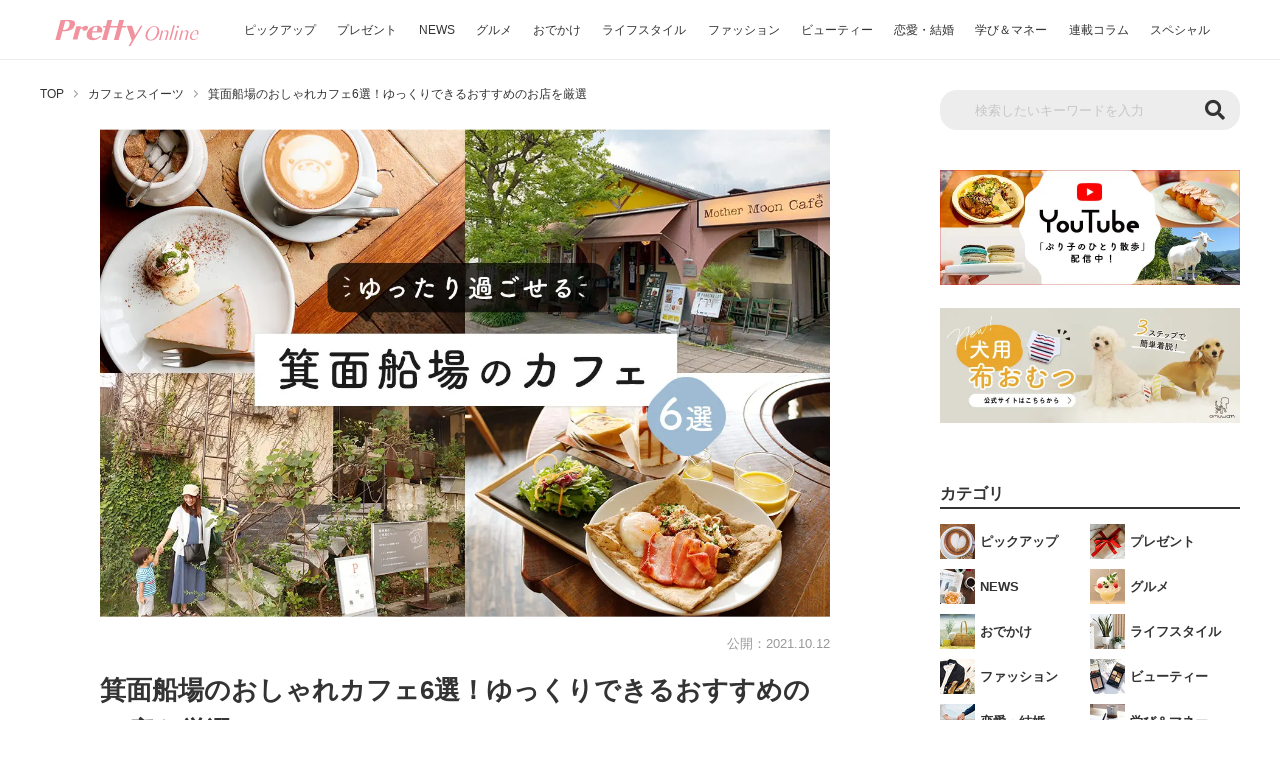

--- FILE ---
content_type: text/html; charset=UTF-8
request_url: https://www.pretty-online.jp/news/3319/
body_size: 59803
content:

<!DOCTYPE html>
<html lang="ja" prefix="og: http://ogp.me/ns#">

<head><meta charset="UTF-8"><script>if(navigator.userAgent.match(/MSIE|Internet Explorer/i)||navigator.userAgent.match(/Trident\/7\..*?rv:11/i)){var href=document.location.href;if(!href.match(/[?&]nowprocket/)){if(href.indexOf("?")==-1){if(href.indexOf("#")==-1){document.location.href=href+"?nowprocket=1"}else{document.location.href=href.replace("#","?nowprocket=1#")}}else{if(href.indexOf("#")==-1){document.location.href=href+"&nowprocket=1"}else{document.location.href=href.replace("#","&nowprocket=1#")}}}}</script><script>(()=>{class RocketLazyLoadScripts{constructor(){this.v="2.0.4",this.userEvents=["keydown","keyup","mousedown","mouseup","mousemove","mouseover","mouseout","touchmove","touchstart","touchend","touchcancel","wheel","click","dblclick","input"],this.attributeEvents=["onblur","onclick","oncontextmenu","ondblclick","onfocus","onmousedown","onmouseenter","onmouseleave","onmousemove","onmouseout","onmouseover","onmouseup","onmousewheel","onscroll","onsubmit"]}async t(){this.i(),this.o(),/iP(ad|hone)/.test(navigator.userAgent)&&this.h(),this.u(),this.l(this),this.m(),this.k(this),this.p(this),this._(),await Promise.all([this.R(),this.L()]),this.lastBreath=Date.now(),this.S(this),this.P(),this.D(),this.O(),this.M(),await this.C(this.delayedScripts.normal),await this.C(this.delayedScripts.defer),await this.C(this.delayedScripts.async),await this.T(),await this.F(),await this.j(),await this.A(),window.dispatchEvent(new Event("rocket-allScriptsLoaded")),this.everythingLoaded=!0,this.lastTouchEnd&&await new Promise(t=>setTimeout(t,500-Date.now()+this.lastTouchEnd)),this.I(),this.H(),this.U(),this.W()}i(){this.CSPIssue=sessionStorage.getItem("rocketCSPIssue"),document.addEventListener("securitypolicyviolation",t=>{this.CSPIssue||"script-src-elem"!==t.violatedDirective||"data"!==t.blockedURI||(this.CSPIssue=!0,sessionStorage.setItem("rocketCSPIssue",!0))},{isRocket:!0})}o(){window.addEventListener("pageshow",t=>{this.persisted=t.persisted,this.realWindowLoadedFired=!0},{isRocket:!0}),window.addEventListener("pagehide",()=>{this.onFirstUserAction=null},{isRocket:!0})}h(){let t;function e(e){t=e}window.addEventListener("touchstart",e,{isRocket:!0}),window.addEventListener("touchend",function i(o){o.changedTouches[0]&&t.changedTouches[0]&&Math.abs(o.changedTouches[0].pageX-t.changedTouches[0].pageX)<10&&Math.abs(o.changedTouches[0].pageY-t.changedTouches[0].pageY)<10&&o.timeStamp-t.timeStamp<200&&(window.removeEventListener("touchstart",e,{isRocket:!0}),window.removeEventListener("touchend",i,{isRocket:!0}),"INPUT"===o.target.tagName&&"text"===o.target.type||(o.target.dispatchEvent(new TouchEvent("touchend",{target:o.target,bubbles:!0})),o.target.dispatchEvent(new MouseEvent("mouseover",{target:o.target,bubbles:!0})),o.target.dispatchEvent(new PointerEvent("click",{target:o.target,bubbles:!0,cancelable:!0,detail:1,clientX:o.changedTouches[0].clientX,clientY:o.changedTouches[0].clientY})),event.preventDefault()))},{isRocket:!0})}q(t){this.userActionTriggered||("mousemove"!==t.type||this.firstMousemoveIgnored?"keyup"===t.type||"mouseover"===t.type||"mouseout"===t.type||(this.userActionTriggered=!0,this.onFirstUserAction&&this.onFirstUserAction()):this.firstMousemoveIgnored=!0),"click"===t.type&&t.preventDefault(),t.stopPropagation(),t.stopImmediatePropagation(),"touchstart"===this.lastEvent&&"touchend"===t.type&&(this.lastTouchEnd=Date.now()),"click"===t.type&&(this.lastTouchEnd=0),this.lastEvent=t.type,t.composedPath&&t.composedPath()[0].getRootNode()instanceof ShadowRoot&&(t.rocketTarget=t.composedPath()[0]),this.savedUserEvents.push(t)}u(){this.savedUserEvents=[],this.userEventHandler=this.q.bind(this),this.userEvents.forEach(t=>window.addEventListener(t,this.userEventHandler,{passive:!1,isRocket:!0})),document.addEventListener("visibilitychange",this.userEventHandler,{isRocket:!0})}U(){this.userEvents.forEach(t=>window.removeEventListener(t,this.userEventHandler,{passive:!1,isRocket:!0})),document.removeEventListener("visibilitychange",this.userEventHandler,{isRocket:!0}),this.savedUserEvents.forEach(t=>{(t.rocketTarget||t.target).dispatchEvent(new window[t.constructor.name](t.type,t))})}m(){const t="return false",e=Array.from(this.attributeEvents,t=>"data-rocket-"+t),i="["+this.attributeEvents.join("],[")+"]",o="[data-rocket-"+this.attributeEvents.join("],[data-rocket-")+"]",s=(e,i,o)=>{o&&o!==t&&(e.setAttribute("data-rocket-"+i,o),e["rocket"+i]=new Function("event",o),e.setAttribute(i,t))};new MutationObserver(t=>{for(const n of t)"attributes"===n.type&&(n.attributeName.startsWith("data-rocket-")||this.everythingLoaded?n.attributeName.startsWith("data-rocket-")&&this.everythingLoaded&&this.N(n.target,n.attributeName.substring(12)):s(n.target,n.attributeName,n.target.getAttribute(n.attributeName))),"childList"===n.type&&n.addedNodes.forEach(t=>{if(t.nodeType===Node.ELEMENT_NODE)if(this.everythingLoaded)for(const i of[t,...t.querySelectorAll(o)])for(const t of i.getAttributeNames())e.includes(t)&&this.N(i,t.substring(12));else for(const e of[t,...t.querySelectorAll(i)])for(const t of e.getAttributeNames())this.attributeEvents.includes(t)&&s(e,t,e.getAttribute(t))})}).observe(document,{subtree:!0,childList:!0,attributeFilter:[...this.attributeEvents,...e]})}I(){this.attributeEvents.forEach(t=>{document.querySelectorAll("[data-rocket-"+t+"]").forEach(e=>{this.N(e,t)})})}N(t,e){const i=t.getAttribute("data-rocket-"+e);i&&(t.setAttribute(e,i),t.removeAttribute("data-rocket-"+e))}k(t){Object.defineProperty(HTMLElement.prototype,"onclick",{get(){return this.rocketonclick||null},set(e){this.rocketonclick=e,this.setAttribute(t.everythingLoaded?"onclick":"data-rocket-onclick","this.rocketonclick(event)")}})}S(t){function e(e,i){let o=e[i];e[i]=null,Object.defineProperty(e,i,{get:()=>o,set(s){t.everythingLoaded?o=s:e["rocket"+i]=o=s}})}e(document,"onreadystatechange"),e(window,"onload"),e(window,"onpageshow");try{Object.defineProperty(document,"readyState",{get:()=>t.rocketReadyState,set(e){t.rocketReadyState=e},configurable:!0}),document.readyState="loading"}catch(t){console.log("WPRocket DJE readyState conflict, bypassing")}}l(t){this.originalAddEventListener=EventTarget.prototype.addEventListener,this.originalRemoveEventListener=EventTarget.prototype.removeEventListener,this.savedEventListeners=[],EventTarget.prototype.addEventListener=function(e,i,o){o&&o.isRocket||!t.B(e,this)&&!t.userEvents.includes(e)||t.B(e,this)&&!t.userActionTriggered||e.startsWith("rocket-")||t.everythingLoaded?t.originalAddEventListener.call(this,e,i,o):(t.savedEventListeners.push({target:this,remove:!1,type:e,func:i,options:o}),"mouseenter"!==e&&"mouseleave"!==e||t.originalAddEventListener.call(this,e,t.savedUserEvents.push,o))},EventTarget.prototype.removeEventListener=function(e,i,o){o&&o.isRocket||!t.B(e,this)&&!t.userEvents.includes(e)||t.B(e,this)&&!t.userActionTriggered||e.startsWith("rocket-")||t.everythingLoaded?t.originalRemoveEventListener.call(this,e,i,o):t.savedEventListeners.push({target:this,remove:!0,type:e,func:i,options:o})}}J(t,e){this.savedEventListeners=this.savedEventListeners.filter(i=>{let o=i.type,s=i.target||window;return e!==o||t!==s||(this.B(o,s)&&(i.type="rocket-"+o),this.$(i),!1)})}H(){EventTarget.prototype.addEventListener=this.originalAddEventListener,EventTarget.prototype.removeEventListener=this.originalRemoveEventListener,this.savedEventListeners.forEach(t=>this.$(t))}$(t){t.remove?this.originalRemoveEventListener.call(t.target,t.type,t.func,t.options):this.originalAddEventListener.call(t.target,t.type,t.func,t.options)}p(t){let e;function i(e){return t.everythingLoaded?e:e.split(" ").map(t=>"load"===t||t.startsWith("load.")?"rocket-jquery-load":t).join(" ")}function o(o){function s(e){const s=o.fn[e];o.fn[e]=o.fn.init.prototype[e]=function(){return this[0]===window&&t.userActionTriggered&&("string"==typeof arguments[0]||arguments[0]instanceof String?arguments[0]=i(arguments[0]):"object"==typeof arguments[0]&&Object.keys(arguments[0]).forEach(t=>{const e=arguments[0][t];delete arguments[0][t],arguments[0][i(t)]=e})),s.apply(this,arguments),this}}if(o&&o.fn&&!t.allJQueries.includes(o)){const e={DOMContentLoaded:[],"rocket-DOMContentLoaded":[]};for(const t in e)document.addEventListener(t,()=>{e[t].forEach(t=>t())},{isRocket:!0});o.fn.ready=o.fn.init.prototype.ready=function(i){function s(){parseInt(o.fn.jquery)>2?setTimeout(()=>i.bind(document)(o)):i.bind(document)(o)}return"function"==typeof i&&(t.realDomReadyFired?!t.userActionTriggered||t.fauxDomReadyFired?s():e["rocket-DOMContentLoaded"].push(s):e.DOMContentLoaded.push(s)),o([])},s("on"),s("one"),s("off"),t.allJQueries.push(o)}e=o}t.allJQueries=[],o(window.jQuery),Object.defineProperty(window,"jQuery",{get:()=>e,set(t){o(t)}})}P(){const t=new Map;document.write=document.writeln=function(e){const i=document.currentScript,o=document.createRange(),s=i.parentElement;let n=t.get(i);void 0===n&&(n=i.nextSibling,t.set(i,n));const c=document.createDocumentFragment();o.setStart(c,0),c.appendChild(o.createContextualFragment(e)),s.insertBefore(c,n)}}async R(){return new Promise(t=>{this.userActionTriggered?t():this.onFirstUserAction=t})}async L(){return new Promise(t=>{document.addEventListener("DOMContentLoaded",()=>{this.realDomReadyFired=!0,t()},{isRocket:!0})})}async j(){return this.realWindowLoadedFired?Promise.resolve():new Promise(t=>{window.addEventListener("load",t,{isRocket:!0})})}M(){this.pendingScripts=[];this.scriptsMutationObserver=new MutationObserver(t=>{for(const e of t)e.addedNodes.forEach(t=>{"SCRIPT"!==t.tagName||t.noModule||t.isWPRocket||this.pendingScripts.push({script:t,promise:new Promise(e=>{const i=()=>{const i=this.pendingScripts.findIndex(e=>e.script===t);i>=0&&this.pendingScripts.splice(i,1),e()};t.addEventListener("load",i,{isRocket:!0}),t.addEventListener("error",i,{isRocket:!0}),setTimeout(i,1e3)})})})}),this.scriptsMutationObserver.observe(document,{childList:!0,subtree:!0})}async F(){await this.X(),this.pendingScripts.length?(await this.pendingScripts[0].promise,await this.F()):this.scriptsMutationObserver.disconnect()}D(){this.delayedScripts={normal:[],async:[],defer:[]},document.querySelectorAll("script[type$=rocketlazyloadscript]").forEach(t=>{t.hasAttribute("data-rocket-src")?t.hasAttribute("async")&&!1!==t.async?this.delayedScripts.async.push(t):t.hasAttribute("defer")&&!1!==t.defer||"module"===t.getAttribute("data-rocket-type")?this.delayedScripts.defer.push(t):this.delayedScripts.normal.push(t):this.delayedScripts.normal.push(t)})}async _(){await this.L();let t=[];document.querySelectorAll("script[type$=rocketlazyloadscript][data-rocket-src]").forEach(e=>{let i=e.getAttribute("data-rocket-src");if(i&&!i.startsWith("data:")){i.startsWith("//")&&(i=location.protocol+i);try{const o=new URL(i).origin;o!==location.origin&&t.push({src:o,crossOrigin:e.crossOrigin||"module"===e.getAttribute("data-rocket-type")})}catch(t){}}}),t=[...new Map(t.map(t=>[JSON.stringify(t),t])).values()],this.Y(t,"preconnect")}async G(t){if(await this.K(),!0!==t.noModule||!("noModule"in HTMLScriptElement.prototype))return new Promise(e=>{let i;function o(){(i||t).setAttribute("data-rocket-status","executed"),e()}try{if(navigator.userAgent.includes("Firefox/")||""===navigator.vendor||this.CSPIssue)i=document.createElement("script"),[...t.attributes].forEach(t=>{let e=t.nodeName;"type"!==e&&("data-rocket-type"===e&&(e="type"),"data-rocket-src"===e&&(e="src"),i.setAttribute(e,t.nodeValue))}),t.text&&(i.text=t.text),t.nonce&&(i.nonce=t.nonce),i.hasAttribute("src")?(i.addEventListener("load",o,{isRocket:!0}),i.addEventListener("error",()=>{i.setAttribute("data-rocket-status","failed-network"),e()},{isRocket:!0}),setTimeout(()=>{i.isConnected||e()},1)):(i.text=t.text,o()),i.isWPRocket=!0,t.parentNode.replaceChild(i,t);else{const i=t.getAttribute("data-rocket-type"),s=t.getAttribute("data-rocket-src");i?(t.type=i,t.removeAttribute("data-rocket-type")):t.removeAttribute("type"),t.addEventListener("load",o,{isRocket:!0}),t.addEventListener("error",i=>{this.CSPIssue&&i.target.src.startsWith("data:")?(console.log("WPRocket: CSP fallback activated"),t.removeAttribute("src"),this.G(t).then(e)):(t.setAttribute("data-rocket-status","failed-network"),e())},{isRocket:!0}),s?(t.fetchPriority="high",t.removeAttribute("data-rocket-src"),t.src=s):t.src="data:text/javascript;base64,"+window.btoa(unescape(encodeURIComponent(t.text)))}}catch(i){t.setAttribute("data-rocket-status","failed-transform"),e()}});t.setAttribute("data-rocket-status","skipped")}async C(t){const e=t.shift();return e?(e.isConnected&&await this.G(e),this.C(t)):Promise.resolve()}O(){this.Y([...this.delayedScripts.normal,...this.delayedScripts.defer,...this.delayedScripts.async],"preload")}Y(t,e){this.trash=this.trash||[];let i=!0;var o=document.createDocumentFragment();t.forEach(t=>{const s=t.getAttribute&&t.getAttribute("data-rocket-src")||t.src;if(s&&!s.startsWith("data:")){const n=document.createElement("link");n.href=s,n.rel=e,"preconnect"!==e&&(n.as="script",n.fetchPriority=i?"high":"low"),t.getAttribute&&"module"===t.getAttribute("data-rocket-type")&&(n.crossOrigin=!0),t.crossOrigin&&(n.crossOrigin=t.crossOrigin),t.integrity&&(n.integrity=t.integrity),t.nonce&&(n.nonce=t.nonce),o.appendChild(n),this.trash.push(n),i=!1}}),document.head.appendChild(o)}W(){this.trash.forEach(t=>t.remove())}async T(){try{document.readyState="interactive"}catch(t){}this.fauxDomReadyFired=!0;try{await this.K(),this.J(document,"readystatechange"),document.dispatchEvent(new Event("rocket-readystatechange")),await this.K(),document.rocketonreadystatechange&&document.rocketonreadystatechange(),await this.K(),this.J(document,"DOMContentLoaded"),document.dispatchEvent(new Event("rocket-DOMContentLoaded")),await this.K(),this.J(window,"DOMContentLoaded"),window.dispatchEvent(new Event("rocket-DOMContentLoaded"))}catch(t){console.error(t)}}async A(){try{document.readyState="complete"}catch(t){}try{await this.K(),this.J(document,"readystatechange"),document.dispatchEvent(new Event("rocket-readystatechange")),await this.K(),document.rocketonreadystatechange&&document.rocketonreadystatechange(),await this.K(),this.J(window,"load"),window.dispatchEvent(new Event("rocket-load")),await this.K(),window.rocketonload&&window.rocketonload(),await this.K(),this.allJQueries.forEach(t=>t(window).trigger("rocket-jquery-load")),await this.K(),this.J(window,"pageshow");const t=new Event("rocket-pageshow");t.persisted=this.persisted,window.dispatchEvent(t),await this.K(),window.rocketonpageshow&&window.rocketonpageshow({persisted:this.persisted})}catch(t){console.error(t)}}async K(){Date.now()-this.lastBreath>45&&(await this.X(),this.lastBreath=Date.now())}async X(){return document.hidden?new Promise(t=>setTimeout(t)):new Promise(t=>requestAnimationFrame(t))}B(t,e){return e===document&&"readystatechange"===t||(e===document&&"DOMContentLoaded"===t||(e===window&&"DOMContentLoaded"===t||(e===window&&"load"===t||e===window&&"pageshow"===t)))}static run(){(new RocketLazyLoadScripts).t()}}RocketLazyLoadScripts.run()})();</script>

  
  <meta http-equiv="X-UA-Compatible" content="IE=edge">
  <meta name="viewport" content="width=device-width, initial-scale=1">
  <title>箕面船場のおしゃれカフェ6選！ゆっくりできるおすすめのお店を厳選 | PrettyOnline</title>
<link crossorigin data-rocket-preconnect href="https://pagead2.googlesyndication.com" rel="preconnect">
<link crossorigin data-rocket-preconnect href="https://cdnjs.cloudflare.com" rel="preconnect">
<link crossorigin data-rocket-preconnect href="https://use.fontawesome.com" rel="preconnect">
<link crossorigin data-rocket-preconnect href="https://ajax.googleapis.com" rel="preconnect">
<link crossorigin data-rocket-preconnect href="https://www.facebook.com" rel="preconnect">
<link crossorigin data-rocket-preconnect href="https://googleads.g.doubleclick.net" rel="preconnect">
<link crossorigin data-rocket-preconnect href="https://stats.wp.com" rel="preconnect"><link rel="preload" data-rocket-preload as="image" href="https://img.pretty-online.jp/wp-content/uploads/2021/09/30091843/gourmet_minohsembakafe_eye.jpg.webp" fetchpriority="high">
  <meta name="description" content="箕面でのんびりカフェを楽しむなら船場エリアがおすすめ！美味しいランチやスイーツが味わえるとっておきのおしゃれカフェを6つ、編集部がピックアップしました。お子さん連れに優しいお店やテイクアウトOKのお店など、駐車場情報も載せているので参考にしてくださいね。">
  <meta name="keywords" content="カフェとスイーツ,グルメ">
  <meta property="og:url" content="https://www.pretty-online.jp/news/3319/">
  <meta property="og:title" content="箕面船場のおしゃれカフェ6選！ゆっくりできるおすすめのお店を厳選 | PrettyOnline">
  <meta property="og:description" content="箕面でのんびりカフェを楽しむなら船場エリアがおすすめ！美味しいランチやスイーツが味わえるとっておきのおしゃれカフェを6つ、編集部がピックアップしました。お子さん連れに優しいお店やテイクアウトOKのお店など、駐車場情報も載せているので参考にしてくださいね。">
  <meta property="og:image" content="https://img.pretty-online.jp/wp-content/uploads/2021/09/30091843/gourmet_minohsembakafe_eye.jpg">
  <meta property="og:site_name" content="PrettyOnline（プリティオンライン）">
  <meta property="og:type" content="article">
  <meta property="og:locale" content="ja_JP">
  <meta name="twitter:card" content="summary_large_image">
  <meta name="twitter:site" content="@PukumaJp">
  <meta name="twitter:title" content="箕面船場のおしゃれカフェ6選！ゆっくりできるおすすめのお店を厳選 | PrettyOnline">
  <meta name="twitter:description" content="箕面でのんびりカフェを楽しむなら船場エリアがおすすめ！美味しいランチやスイーツが味わえるとっておきのおしゃれカフェを6つ、編集部がピックアップしました。お子さん連れに優しいお店やテイクアウトOKのお店など、駐車場情報も載せているので参考にしてくださいね。">
  <meta name="twitter:image" content="https://img.pretty-online.jp/wp-content/uploads/2021/09/30091843/gourmet_minohsembakafe_eye.jpg">
  <meta property="fb:app_id" content="401837844121637">
    <link rel="canonical" href="https://www.pretty-online.jp/news/3319/" />
          <link rel="next" href="https://www.pretty-online.jp/news/3319/2/" />
      <link rel="icon" href="https://www.pretty-online.jp/wp-content/themes/prettyonline/img/common/favicon.ico">
  <link rel="stylesheet" href="https://cdnjs.cloudflare.com/ajax/libs/Swiper/3.4.1/css/swiper.min.css">
  <link rel="stylesheet" href="https://www.pretty-online.jp/wp-content/themes/prettyonline/style.css?20240528-1" type="text/css">
  <link href="https://use.fontawesome.com/releases/v5.6.1/css/all.css" rel="stylesheet">
  <script type='text/javascript' src='https://ajax.googleapis.com/ajax/libs/jquery/3.4.1/jquery.min.js' id='jquery-js'></script>
  <!-- Google Tag Manager -->
  <script type="rocketlazyloadscript">(function(w,d,s,l,i){w[l]=w[l]||[];w[l].push({'gtm.start':
  new Date().getTime(),event:'gtm.js'});var f=d.getElementsByTagName(s)[0],
  j=d.createElement(s),dl=l!='dataLayer'?'&l='+l:'';j.async=true;j.src=
  'https://www.googletagmanager.com/gtm.js?id='+i+dl;f.parentNode.insertBefore(j,f);
  })(window,document,'script','dataLayer','GTM-N59KG6');</script>
  <!-- End Google Tag Manager -->
  <script data-ad-client="ca-pub-2977974160840094" async src="https://pagead2.googlesyndication.com/pagead/js/adsbygoogle.js"></script>

  <script type="rocketlazyloadscript" data-rocket-src="https://cdn.jsdelivr.net/npm/mobile-detect@1.4.4/mobile-detect.min.js"></script>
  <script type="rocketlazyloadscript" async="async" data-rocket-src="https://flux-cdn.com/client/trustridge/pretty-online.min.js"></script>

  <script type="rocketlazyloadscript" data-rocket-type="text/javascript">
    window._taboola = window._taboola || [];
    _taboola.push({article:'auto'});
    !function (e, f, u, i) {
      if (!document.getElementById(i)){
        e.async = 1;
        e.src = u;
        e.id = i;
        f.parentNode.insertBefore(e, f);
      }
    }(document.createElement('script'),
    document.getElementsByTagName('script')[0],
    '//cdn.taboola.com/libtrc/trustridge-prettyonline/loader.js',
    'tb_loader_script');
    if(window.performance && typeof window.performance.mark == 'function')
      {window.performance.mark('tbl_ic');}
  </script>

  <!-- Define Slot -->
  <script type="rocketlazyloadscript" data-rocket-type="text/javascript">
  var md = new MobileDetect(window.navigator.userAgent);
  if(!md.mobile() || md.tablet()){
	//Geniee Wrapper Head Tag
	window.gnshbrequest = window.gnshbrequest || {cmd:[]};
  	window.gnshbrequest.cmd.push(function(){
		window.gnshbrequest.registerPassback("1501122");
		window.gnshbrequest.registerPassback("1533867");
		window.gnshbrequest.registerPassback("1594659");
		window.gnshbrequest.registerPassback("1594660");
		window.gnshbrequest.registerPassback("1594661");
		window.gnshbrequest.registerPassback("1594662");
		window.gnshbrequest.registerPassback("1594663");
		window.gnshbrequest.registerPassback("1594664");
		window.gnshbrequest.registerPassback("1594665");
		window.gnshbrequest.registerPassback("1594666");
		window.gnshbrequest.registerPassback("1594667");
		window.gnshbrequest.registerPassback("1594668");
		window.gnshbrequest.registerPassback("1594669");
		window.gnshbrequest.registerPassback("1594670");
		window.gnshbrequest.registerPassback("1594671");
		window.gnshbrequest.forceInternalRequest();

    // Prebidが呼び出せる状態の場合
     if (!!(window.pbFlux) && !!(window.pbFlux.prebidBidder) && fluxtag.isFn(window.pbFlux.prebidBidder)) {
       pbjs.que.push(function () {
         window.pbFlux.prebidBidder();
       });
     } else {
       // Prebidが呼び出せない場合、すぐにGAMを呼び出す
       fluxtag.readyBids.prebid = true;
       fluxtag.launchAdServer();
     }
   });
  }else{
	  //Geniee Wrapper Head Tag
	  window.gnshbrequest = window.gnshbrequest || {cmd:[]};
	  window.gnshbrequest.cmd.push(function(){
		window.gnshbrequest.registerPassback("1594672");
		window.gnshbrequest.registerPassback("1594673");
		window.gnshbrequest.registerPassback("1594674");
		window.gnshbrequest.registerPassback("1594675");
		window.gnshbrequest.registerPassback("1594676");
		window.gnshbrequest.registerPassback("1594677");
		window.gnshbrequest.forceInternalRequest();

    // Prebidが呼び出せる状態の場合
     if (!!(window.pbFlux) && !!(window.pbFlux.prebidBidder) && fluxtag.isFn(window.pbFlux.prebidBidder)) {
       pbjs.que.push(function () {
         window.pbFlux.prebidBidder();
       });
     } else {
       // Prebidが呼び出せない場合、すぐにGAMを呼び出す
       fluxtag.readyBids.prebid = true;
       fluxtag.launchAdServer();
     }

   });

   window.gnshbrequest = window.gnshbrequest || {cmd:[]};
   gnshbrequest.cmd.push(function(){
     gnshbrequest.registerPassback("1501122");
     gnshbrequest.forceInternalRequest();
   });

  }
  </script>
  <!-- Define Slot -->

<script type="rocketlazyloadscript" async data-rocket-src="https://securepubads.g.doubleclick.net/tag/js/gpt.js"></script>
<script type="rocketlazyloadscript" async data-rocket-src="https://cpt.geniee.jp/hb/v1/212727/295/wrapper.min.js"></script>
<!-- /Geniee Wrapper Head Tag -->
  <script data-cfasync="false" data-no-defer="1" data-no-minify="1" data-no-optimize="1">var ewww_webp_supported=!1;function check_webp_feature(A,e){var w;e=void 0!==e?e:function(){},ewww_webp_supported?e(ewww_webp_supported):((w=new Image).onload=function(){ewww_webp_supported=0<w.width&&0<w.height,e&&e(ewww_webp_supported)},w.onerror=function(){e&&e(!1)},w.src="data:image/webp;base64,"+{alpha:"UklGRkoAAABXRUJQVlA4WAoAAAAQAAAAAAAAAAAAQUxQSAwAAAARBxAR/Q9ERP8DAABWUDggGAAAABQBAJ0BKgEAAQAAAP4AAA3AAP7mtQAAAA=="}[A])}check_webp_feature("alpha");</script><script data-cfasync="false" data-no-defer="1" data-no-minify="1" data-no-optimize="1">var Arrive=function(c,w){"use strict";if(c.MutationObserver&&"undefined"!=typeof HTMLElement){var r,a=0,u=(r=HTMLElement.prototype.matches||HTMLElement.prototype.webkitMatchesSelector||HTMLElement.prototype.mozMatchesSelector||HTMLElement.prototype.msMatchesSelector,{matchesSelector:function(e,t){return e instanceof HTMLElement&&r.call(e,t)},addMethod:function(e,t,r){var a=e[t];e[t]=function(){return r.length==arguments.length?r.apply(this,arguments):"function"==typeof a?a.apply(this,arguments):void 0}},callCallbacks:function(e,t){t&&t.options.onceOnly&&1==t.firedElems.length&&(e=[e[0]]);for(var r,a=0;r=e[a];a++)r&&r.callback&&r.callback.call(r.elem,r.elem);t&&t.options.onceOnly&&1==t.firedElems.length&&t.me.unbindEventWithSelectorAndCallback.call(t.target,t.selector,t.callback)},checkChildNodesRecursively:function(e,t,r,a){for(var i,n=0;i=e[n];n++)r(i,t,a)&&a.push({callback:t.callback,elem:i}),0<i.childNodes.length&&u.checkChildNodesRecursively(i.childNodes,t,r,a)},mergeArrays:function(e,t){var r,a={};for(r in e)e.hasOwnProperty(r)&&(a[r]=e[r]);for(r in t)t.hasOwnProperty(r)&&(a[r]=t[r]);return a},toElementsArray:function(e){return e=void 0!==e&&("number"!=typeof e.length||e===c)?[e]:e}}),e=(l.prototype.addEvent=function(e,t,r,a){a={target:e,selector:t,options:r,callback:a,firedElems:[]};return this._beforeAdding&&this._beforeAdding(a),this._eventsBucket.push(a),a},l.prototype.removeEvent=function(e){for(var t,r=this._eventsBucket.length-1;t=this._eventsBucket[r];r--)e(t)&&(this._beforeRemoving&&this._beforeRemoving(t),(t=this._eventsBucket.splice(r,1))&&t.length&&(t[0].callback=null))},l.prototype.beforeAdding=function(e){this._beforeAdding=e},l.prototype.beforeRemoving=function(e){this._beforeRemoving=e},l),t=function(i,n){var o=new e,l=this,s={fireOnAttributesModification:!1};return o.beforeAdding(function(t){var e=t.target;e!==c.document&&e!==c||(e=document.getElementsByTagName("html")[0]);var r=new MutationObserver(function(e){n.call(this,e,t)}),a=i(t.options);r.observe(e,a),t.observer=r,t.me=l}),o.beforeRemoving(function(e){e.observer.disconnect()}),this.bindEvent=function(e,t,r){t=u.mergeArrays(s,t);for(var a=u.toElementsArray(this),i=0;i<a.length;i++)o.addEvent(a[i],e,t,r)},this.unbindEvent=function(){var r=u.toElementsArray(this);o.removeEvent(function(e){for(var t=0;t<r.length;t++)if(this===w||e.target===r[t])return!0;return!1})},this.unbindEventWithSelectorOrCallback=function(r){var a=u.toElementsArray(this),i=r,e="function"==typeof r?function(e){for(var t=0;t<a.length;t++)if((this===w||e.target===a[t])&&e.callback===i)return!0;return!1}:function(e){for(var t=0;t<a.length;t++)if((this===w||e.target===a[t])&&e.selector===r)return!0;return!1};o.removeEvent(e)},this.unbindEventWithSelectorAndCallback=function(r,a){var i=u.toElementsArray(this);o.removeEvent(function(e){for(var t=0;t<i.length;t++)if((this===w||e.target===i[t])&&e.selector===r&&e.callback===a)return!0;return!1})},this},i=new function(){var s={fireOnAttributesModification:!1,onceOnly:!1,existing:!1};function n(e,t,r){return!(!u.matchesSelector(e,t.selector)||(e._id===w&&(e._id=a++),-1!=t.firedElems.indexOf(e._id)))&&(t.firedElems.push(e._id),!0)}var c=(i=new t(function(e){var t={attributes:!1,childList:!0,subtree:!0};return e.fireOnAttributesModification&&(t.attributes=!0),t},function(e,i){e.forEach(function(e){var t=e.addedNodes,r=e.target,a=[];null!==t&&0<t.length?u.checkChildNodesRecursively(t,i,n,a):"attributes"===e.type&&n(r,i)&&a.push({callback:i.callback,elem:r}),u.callCallbacks(a,i)})})).bindEvent;return i.bindEvent=function(e,t,r){t=void 0===r?(r=t,s):u.mergeArrays(s,t);var a=u.toElementsArray(this);if(t.existing){for(var i=[],n=0;n<a.length;n++)for(var o=a[n].querySelectorAll(e),l=0;l<o.length;l++)i.push({callback:r,elem:o[l]});if(t.onceOnly&&i.length)return r.call(i[0].elem,i[0].elem);setTimeout(u.callCallbacks,1,i)}c.call(this,e,t,r)},i},o=new function(){var a={};function i(e,t){return u.matchesSelector(e,t.selector)}var n=(o=new t(function(){return{childList:!0,subtree:!0}},function(e,r){e.forEach(function(e){var t=e.removedNodes,e=[];null!==t&&0<t.length&&u.checkChildNodesRecursively(t,r,i,e),u.callCallbacks(e,r)})})).bindEvent;return o.bindEvent=function(e,t,r){t=void 0===r?(r=t,a):u.mergeArrays(a,t),n.call(this,e,t,r)},o};d(HTMLElement.prototype),d(NodeList.prototype),d(HTMLCollection.prototype),d(HTMLDocument.prototype),d(Window.prototype);var n={};return s(i,n,"unbindAllArrive"),s(o,n,"unbindAllLeave"),n}function l(){this._eventsBucket=[],this._beforeAdding=null,this._beforeRemoving=null}function s(e,t,r){u.addMethod(t,r,e.unbindEvent),u.addMethod(t,r,e.unbindEventWithSelectorOrCallback),u.addMethod(t,r,e.unbindEventWithSelectorAndCallback)}function d(e){e.arrive=i.bindEvent,s(i,e,"unbindArrive"),e.leave=o.bindEvent,s(o,e,"unbindLeave")}}(window,void 0),ewww_webp_supported=!1;function check_webp_feature(e,t){var r;ewww_webp_supported?t(ewww_webp_supported):((r=new Image).onload=function(){ewww_webp_supported=0<r.width&&0<r.height,t(ewww_webp_supported)},r.onerror=function(){t(!1)},r.src="data:image/webp;base64,"+{alpha:"UklGRkoAAABXRUJQVlA4WAoAAAAQAAAAAAAAAAAAQUxQSAwAAAARBxAR/Q9ERP8DAABWUDggGAAAABQBAJ0BKgEAAQAAAP4AAA3AAP7mtQAAAA==",animation:"UklGRlIAAABXRUJQVlA4WAoAAAASAAAAAAAAAAAAQU5JTQYAAAD/////AABBTk1GJgAAAAAAAAAAAAAAAAAAAGQAAABWUDhMDQAAAC8AAAAQBxAREYiI/gcA"}[e])}function ewwwLoadImages(e){if(e){for(var t=document.querySelectorAll(".batch-image img, .image-wrapper a, .ngg-pro-masonry-item a, .ngg-galleria-offscreen-seo-wrapper a"),r=0,a=t.length;r<a;r++)ewwwAttr(t[r],"data-src",t[r].getAttribute("data-webp")),ewwwAttr(t[r],"data-thumbnail",t[r].getAttribute("data-webp-thumbnail"));for(var i=document.querySelectorAll("div.woocommerce-product-gallery__image"),r=0,a=i.length;r<a;r++)ewwwAttr(i[r],"data-thumb",i[r].getAttribute("data-webp-thumb"))}for(var n=document.querySelectorAll("video"),r=0,a=n.length;r<a;r++)ewwwAttr(n[r],"poster",e?n[r].getAttribute("data-poster-webp"):n[r].getAttribute("data-poster-image"));for(var o,l=document.querySelectorAll("img.ewww_webp_lazy_load"),r=0,a=l.length;r<a;r++)e&&(ewwwAttr(l[r],"data-lazy-srcset",l[r].getAttribute("data-lazy-srcset-webp")),ewwwAttr(l[r],"data-srcset",l[r].getAttribute("data-srcset-webp")),ewwwAttr(l[r],"data-lazy-src",l[r].getAttribute("data-lazy-src-webp")),ewwwAttr(l[r],"data-src",l[r].getAttribute("data-src-webp")),ewwwAttr(l[r],"data-orig-file",l[r].getAttribute("data-webp-orig-file")),ewwwAttr(l[r],"data-medium-file",l[r].getAttribute("data-webp-medium-file")),ewwwAttr(l[r],"data-large-file",l[r].getAttribute("data-webp-large-file")),null!=(o=l[r].getAttribute("srcset"))&&!1!==o&&o.includes("R0lGOD")&&ewwwAttr(l[r],"src",l[r].getAttribute("data-lazy-src-webp"))),l[r].className=l[r].className.replace(/\bewww_webp_lazy_load\b/,"");for(var s=document.querySelectorAll(".ewww_webp"),r=0,a=s.length;r<a;r++)e?(ewwwAttr(s[r],"srcset",s[r].getAttribute("data-srcset-webp")),ewwwAttr(s[r],"src",s[r].getAttribute("data-src-webp")),ewwwAttr(s[r],"data-orig-file",s[r].getAttribute("data-webp-orig-file")),ewwwAttr(s[r],"data-medium-file",s[r].getAttribute("data-webp-medium-file")),ewwwAttr(s[r],"data-large-file",s[r].getAttribute("data-webp-large-file")),ewwwAttr(s[r],"data-large_image",s[r].getAttribute("data-webp-large_image")),ewwwAttr(s[r],"data-src",s[r].getAttribute("data-webp-src"))):(ewwwAttr(s[r],"srcset",s[r].getAttribute("data-srcset-img")),ewwwAttr(s[r],"src",s[r].getAttribute("data-src-img"))),s[r].className=s[r].className.replace(/\bewww_webp\b/,"ewww_webp_loaded");window.jQuery&&jQuery.fn.isotope&&jQuery.fn.imagesLoaded&&(jQuery(".fusion-posts-container-infinite").imagesLoaded(function(){jQuery(".fusion-posts-container-infinite").hasClass("isotope")&&jQuery(".fusion-posts-container-infinite").isotope()}),jQuery(".fusion-portfolio:not(.fusion-recent-works) .fusion-portfolio-wrapper").imagesLoaded(function(){jQuery(".fusion-portfolio:not(.fusion-recent-works) .fusion-portfolio-wrapper").isotope()}))}function ewwwWebPInit(e){ewwwLoadImages(e),ewwwNggLoadGalleries(e),document.arrive(".ewww_webp",function(){ewwwLoadImages(e)}),document.arrive(".ewww_webp_lazy_load",function(){ewwwLoadImages(e)}),document.arrive("videos",function(){ewwwLoadImages(e)}),"loading"==document.readyState?document.addEventListener("DOMContentLoaded",ewwwJSONParserInit):("undefined"!=typeof galleries&&ewwwNggParseGalleries(e),ewwwWooParseVariations(e))}function ewwwAttr(e,t,r){null!=r&&!1!==r&&e.setAttribute(t,r)}function ewwwJSONParserInit(){"undefined"!=typeof galleries&&check_webp_feature("alpha",ewwwNggParseGalleries),check_webp_feature("alpha",ewwwWooParseVariations)}function ewwwWooParseVariations(e){if(e)for(var t=document.querySelectorAll("form.variations_form"),r=0,a=t.length;r<a;r++){var i=t[r].getAttribute("data-product_variations"),n=!1;try{for(var o in i=JSON.parse(i))void 0!==i[o]&&void 0!==i[o].image&&(void 0!==i[o].image.src_webp&&(i[o].image.src=i[o].image.src_webp,n=!0),void 0!==i[o].image.srcset_webp&&(i[o].image.srcset=i[o].image.srcset_webp,n=!0),void 0!==i[o].image.full_src_webp&&(i[o].image.full_src=i[o].image.full_src_webp,n=!0),void 0!==i[o].image.gallery_thumbnail_src_webp&&(i[o].image.gallery_thumbnail_src=i[o].image.gallery_thumbnail_src_webp,n=!0),void 0!==i[o].image.thumb_src_webp&&(i[o].image.thumb_src=i[o].image.thumb_src_webp,n=!0));n&&ewwwAttr(t[r],"data-product_variations",JSON.stringify(i))}catch(e){}}}function ewwwNggParseGalleries(e){if(e)for(var t in galleries){var r=galleries[t];galleries[t].images_list=ewwwNggParseImageList(r.images_list)}}function ewwwNggLoadGalleries(e){e&&document.addEventListener("ngg.galleria.themeadded",function(e,t){window.ngg_galleria._create_backup=window.ngg_galleria.create,window.ngg_galleria.create=function(e,t){var r=$(e).data("id");return galleries["gallery_"+r].images_list=ewwwNggParseImageList(galleries["gallery_"+r].images_list),window.ngg_galleria._create_backup(e,t)}})}function ewwwNggParseImageList(e){for(var t in e){var r=e[t];if(void 0!==r["image-webp"]&&(e[t].image=r["image-webp"],delete e[t]["image-webp"]),void 0!==r["thumb-webp"]&&(e[t].thumb=r["thumb-webp"],delete e[t]["thumb-webp"]),void 0!==r.full_image_webp&&(e[t].full_image=r.full_image_webp,delete e[t].full_image_webp),void 0!==r.srcsets)for(var a in r.srcsets)nggSrcset=r.srcsets[a],void 0!==r.srcsets[a+"-webp"]&&(e[t].srcsets[a]=r.srcsets[a+"-webp"],delete e[t].srcsets[a+"-webp"]);if(void 0!==r.full_srcsets)for(var i in r.full_srcsets)nggFSrcset=r.full_srcsets[i],void 0!==r.full_srcsets[i+"-webp"]&&(e[t].full_srcsets[i]=r.full_srcsets[i+"-webp"],delete e[t].full_srcsets[i+"-webp"])}return e}check_webp_feature("alpha",ewwwWebPInit);</script><meta name='robots' content='max-image-preview:large' />
	<style>img:is([sizes="auto" i], [sizes^="auto," i]) { contain-intrinsic-size: 3000px 1500px }</style>
	<style type="text/css" class="celtispack exc-amp">.widget{margin:0 0 20px 0;}.content-widget-wrapper{padding-top:10px;}.left .Linkunit_async_ads,.left .Responsive_async_ads{float:left;margin-right:16px;margin-left:0;}.right .Linkunit_async_ads,.right .Responsive_async_ads{float:right;margin-right:0;margin-left:16px;}.center .Linkunit_async_ads,.center .Responsive_async_ads{clear:both;text-align:center;margin-right:auto;margin-left:auto;}.widget.Linkunit_async_ads,.widget.Responsive_async_ads,.widget.Smart_async_ads,.widget.Matched_content_ads{background-color:transparent;}.adsense_async_code ins,ins.adsbygoogle{background-color:transparent;}</style><style type="text/css" class="celtispack exc-amp">.clearfix:after,.clearfix:before{content:' ';display:table;}.clearfix:after{clear:both;zoom:1;}.widget{margin:0 0px 20px 0px;}.content-widget-wrapper{padding-top:10px;}.fit-contain,amp-img.fit-contain img{object-fit:contain;position:relative;width:100%;height:100%;}.fit-cover,amp-img.fit-cover img{object-fit:cover;position:relative;width:100%;height:100%;}.fixed-container{position:relative;width:300px;height:300px;}.cp-post-thumb.fixed-container{float:left;position:relative;width:100px;height:75px;margin:2px 8px 8px 0;}.recent-posts,.related-posts,.popular-ranking{margin:0 8px 8px;padding:0;}.thumb-wrap .rank{font-size:13px;line-height:1.9;text-align:center;color:white;background-color:rgba(4,60,120,0.6);position:relative;top:-70px;left:2px;margin-top:2px;width:24px;height:24px;border-radius:50%;}.post-info{margin:2px 0 0 0;}.post-info .title{line-height:1.2;border:none;word-wrap:break-word;max-height:58px;overflow:hidden;}.post-info .excerpt{font-size:80%;line-height:1.2;padding:5px 0 0;word-wrap:break-word;overflow:hidden;}.post-info .date{font-size:65%;line-height:1;padding:5px 0 0;}.post-info .count{padding:6px 0 0;word-wrap:break-word;}.post-info .count a{font-size:12px;background-color:#FCC;font-weight:bold;font-style:normal;display:inline;color:#F00;padding:0 5px;}.popular-posts-linkurl{float:right;margin:1px 20px 5px 20px;}.prettyprint{padding:8px;font-size:13px;}</style><link rel='stylesheet' id='wp-block-library-css' href='https://www.pretty-online.jp/wp-includes/css/dist/block-library/style.min.css' type='text/css' media='all' />
<style id='classic-theme-styles-inline-css' type='text/css'>
/*! This file is auto-generated */
.wp-block-button__link{color:#fff;background-color:#32373c;border-radius:9999px;box-shadow:none;text-decoration:none;padding:calc(.667em + 2px) calc(1.333em + 2px);font-size:1.125em}.wp-block-file__button{background:#32373c;color:#fff;text-decoration:none}
</style>
<link rel='stylesheet' id='mediaelement-css' href='https://www.pretty-online.jp/wp-includes/js/mediaelement/mediaelementplayer-legacy.min.css' type='text/css' media='all' />
<link rel='stylesheet' id='wp-mediaelement-css' href='https://www.pretty-online.jp/wp-includes/js/mediaelement/wp-mediaelement.min.css' type='text/css' media='all' />
<style id='jetpack-sharing-buttons-style-inline-css' type='text/css'>
.jetpack-sharing-buttons__services-list{display:flex;flex-direction:row;flex-wrap:wrap;gap:0;list-style-type:none;margin:5px;padding:0}.jetpack-sharing-buttons__services-list.has-small-icon-size{font-size:12px}.jetpack-sharing-buttons__services-list.has-normal-icon-size{font-size:16px}.jetpack-sharing-buttons__services-list.has-large-icon-size{font-size:24px}.jetpack-sharing-buttons__services-list.has-huge-icon-size{font-size:36px}@media print{.jetpack-sharing-buttons__services-list{display:none!important}}.editor-styles-wrapper .wp-block-jetpack-sharing-buttons{gap:0;padding-inline-start:0}ul.jetpack-sharing-buttons__services-list.has-background{padding:1.25em 2.375em}
</style>
<style id='global-styles-inline-css' type='text/css'>
:root{--wp--preset--aspect-ratio--square: 1;--wp--preset--aspect-ratio--4-3: 4/3;--wp--preset--aspect-ratio--3-4: 3/4;--wp--preset--aspect-ratio--3-2: 3/2;--wp--preset--aspect-ratio--2-3: 2/3;--wp--preset--aspect-ratio--16-9: 16/9;--wp--preset--aspect-ratio--9-16: 9/16;--wp--preset--color--black: #000000;--wp--preset--color--cyan-bluish-gray: #abb8c3;--wp--preset--color--white: #ffffff;--wp--preset--color--pale-pink: #f78da7;--wp--preset--color--vivid-red: #cf2e2e;--wp--preset--color--luminous-vivid-orange: #ff6900;--wp--preset--color--luminous-vivid-amber: #fcb900;--wp--preset--color--light-green-cyan: #7bdcb5;--wp--preset--color--vivid-green-cyan: #00d084;--wp--preset--color--pale-cyan-blue: #8ed1fc;--wp--preset--color--vivid-cyan-blue: #0693e3;--wp--preset--color--vivid-purple: #9b51e0;--wp--preset--gradient--vivid-cyan-blue-to-vivid-purple: linear-gradient(135deg,rgba(6,147,227,1) 0%,rgb(155,81,224) 100%);--wp--preset--gradient--light-green-cyan-to-vivid-green-cyan: linear-gradient(135deg,rgb(122,220,180) 0%,rgb(0,208,130) 100%);--wp--preset--gradient--luminous-vivid-amber-to-luminous-vivid-orange: linear-gradient(135deg,rgba(252,185,0,1) 0%,rgba(255,105,0,1) 100%);--wp--preset--gradient--luminous-vivid-orange-to-vivid-red: linear-gradient(135deg,rgba(255,105,0,1) 0%,rgb(207,46,46) 100%);--wp--preset--gradient--very-light-gray-to-cyan-bluish-gray: linear-gradient(135deg,rgb(238,238,238) 0%,rgb(169,184,195) 100%);--wp--preset--gradient--cool-to-warm-spectrum: linear-gradient(135deg,rgb(74,234,220) 0%,rgb(151,120,209) 20%,rgb(207,42,186) 40%,rgb(238,44,130) 60%,rgb(251,105,98) 80%,rgb(254,248,76) 100%);--wp--preset--gradient--blush-light-purple: linear-gradient(135deg,rgb(255,206,236) 0%,rgb(152,150,240) 100%);--wp--preset--gradient--blush-bordeaux: linear-gradient(135deg,rgb(254,205,165) 0%,rgb(254,45,45) 50%,rgb(107,0,62) 100%);--wp--preset--gradient--luminous-dusk: linear-gradient(135deg,rgb(255,203,112) 0%,rgb(199,81,192) 50%,rgb(65,88,208) 100%);--wp--preset--gradient--pale-ocean: linear-gradient(135deg,rgb(255,245,203) 0%,rgb(182,227,212) 50%,rgb(51,167,181) 100%);--wp--preset--gradient--electric-grass: linear-gradient(135deg,rgb(202,248,128) 0%,rgb(113,206,126) 100%);--wp--preset--gradient--midnight: linear-gradient(135deg,rgb(2,3,129) 0%,rgb(40,116,252) 100%);--wp--preset--font-size--small: 13px;--wp--preset--font-size--medium: 20px;--wp--preset--font-size--large: 36px;--wp--preset--font-size--x-large: 42px;--wp--preset--spacing--20: 0.44rem;--wp--preset--spacing--30: 0.67rem;--wp--preset--spacing--40: 1rem;--wp--preset--spacing--50: 1.5rem;--wp--preset--spacing--60: 2.25rem;--wp--preset--spacing--70: 3.38rem;--wp--preset--spacing--80: 5.06rem;--wp--preset--shadow--natural: 6px 6px 9px rgba(0, 0, 0, 0.2);--wp--preset--shadow--deep: 12px 12px 50px rgba(0, 0, 0, 0.4);--wp--preset--shadow--sharp: 6px 6px 0px rgba(0, 0, 0, 0.2);--wp--preset--shadow--outlined: 6px 6px 0px -3px rgba(255, 255, 255, 1), 6px 6px rgba(0, 0, 0, 1);--wp--preset--shadow--crisp: 6px 6px 0px rgba(0, 0, 0, 1);}:where(.is-layout-flex){gap: 0.5em;}:where(.is-layout-grid){gap: 0.5em;}body .is-layout-flex{display: flex;}.is-layout-flex{flex-wrap: wrap;align-items: center;}.is-layout-flex > :is(*, div){margin: 0;}body .is-layout-grid{display: grid;}.is-layout-grid > :is(*, div){margin: 0;}:where(.wp-block-columns.is-layout-flex){gap: 2em;}:where(.wp-block-columns.is-layout-grid){gap: 2em;}:where(.wp-block-post-template.is-layout-flex){gap: 1.25em;}:where(.wp-block-post-template.is-layout-grid){gap: 1.25em;}.has-black-color{color: var(--wp--preset--color--black) !important;}.has-cyan-bluish-gray-color{color: var(--wp--preset--color--cyan-bluish-gray) !important;}.has-white-color{color: var(--wp--preset--color--white) !important;}.has-pale-pink-color{color: var(--wp--preset--color--pale-pink) !important;}.has-vivid-red-color{color: var(--wp--preset--color--vivid-red) !important;}.has-luminous-vivid-orange-color{color: var(--wp--preset--color--luminous-vivid-orange) !important;}.has-luminous-vivid-amber-color{color: var(--wp--preset--color--luminous-vivid-amber) !important;}.has-light-green-cyan-color{color: var(--wp--preset--color--light-green-cyan) !important;}.has-vivid-green-cyan-color{color: var(--wp--preset--color--vivid-green-cyan) !important;}.has-pale-cyan-blue-color{color: var(--wp--preset--color--pale-cyan-blue) !important;}.has-vivid-cyan-blue-color{color: var(--wp--preset--color--vivid-cyan-blue) !important;}.has-vivid-purple-color{color: var(--wp--preset--color--vivid-purple) !important;}.has-black-background-color{background-color: var(--wp--preset--color--black) !important;}.has-cyan-bluish-gray-background-color{background-color: var(--wp--preset--color--cyan-bluish-gray) !important;}.has-white-background-color{background-color: var(--wp--preset--color--white) !important;}.has-pale-pink-background-color{background-color: var(--wp--preset--color--pale-pink) !important;}.has-vivid-red-background-color{background-color: var(--wp--preset--color--vivid-red) !important;}.has-luminous-vivid-orange-background-color{background-color: var(--wp--preset--color--luminous-vivid-orange) !important;}.has-luminous-vivid-amber-background-color{background-color: var(--wp--preset--color--luminous-vivid-amber) !important;}.has-light-green-cyan-background-color{background-color: var(--wp--preset--color--light-green-cyan) !important;}.has-vivid-green-cyan-background-color{background-color: var(--wp--preset--color--vivid-green-cyan) !important;}.has-pale-cyan-blue-background-color{background-color: var(--wp--preset--color--pale-cyan-blue) !important;}.has-vivid-cyan-blue-background-color{background-color: var(--wp--preset--color--vivid-cyan-blue) !important;}.has-vivid-purple-background-color{background-color: var(--wp--preset--color--vivid-purple) !important;}.has-black-border-color{border-color: var(--wp--preset--color--black) !important;}.has-cyan-bluish-gray-border-color{border-color: var(--wp--preset--color--cyan-bluish-gray) !important;}.has-white-border-color{border-color: var(--wp--preset--color--white) !important;}.has-pale-pink-border-color{border-color: var(--wp--preset--color--pale-pink) !important;}.has-vivid-red-border-color{border-color: var(--wp--preset--color--vivid-red) !important;}.has-luminous-vivid-orange-border-color{border-color: var(--wp--preset--color--luminous-vivid-orange) !important;}.has-luminous-vivid-amber-border-color{border-color: var(--wp--preset--color--luminous-vivid-amber) !important;}.has-light-green-cyan-border-color{border-color: var(--wp--preset--color--light-green-cyan) !important;}.has-vivid-green-cyan-border-color{border-color: var(--wp--preset--color--vivid-green-cyan) !important;}.has-pale-cyan-blue-border-color{border-color: var(--wp--preset--color--pale-cyan-blue) !important;}.has-vivid-cyan-blue-border-color{border-color: var(--wp--preset--color--vivid-cyan-blue) !important;}.has-vivid-purple-border-color{border-color: var(--wp--preset--color--vivid-purple) !important;}.has-vivid-cyan-blue-to-vivid-purple-gradient-background{background: var(--wp--preset--gradient--vivid-cyan-blue-to-vivid-purple) !important;}.has-light-green-cyan-to-vivid-green-cyan-gradient-background{background: var(--wp--preset--gradient--light-green-cyan-to-vivid-green-cyan) !important;}.has-luminous-vivid-amber-to-luminous-vivid-orange-gradient-background{background: var(--wp--preset--gradient--luminous-vivid-amber-to-luminous-vivid-orange) !important;}.has-luminous-vivid-orange-to-vivid-red-gradient-background{background: var(--wp--preset--gradient--luminous-vivid-orange-to-vivid-red) !important;}.has-very-light-gray-to-cyan-bluish-gray-gradient-background{background: var(--wp--preset--gradient--very-light-gray-to-cyan-bluish-gray) !important;}.has-cool-to-warm-spectrum-gradient-background{background: var(--wp--preset--gradient--cool-to-warm-spectrum) !important;}.has-blush-light-purple-gradient-background{background: var(--wp--preset--gradient--blush-light-purple) !important;}.has-blush-bordeaux-gradient-background{background: var(--wp--preset--gradient--blush-bordeaux) !important;}.has-luminous-dusk-gradient-background{background: var(--wp--preset--gradient--luminous-dusk) !important;}.has-pale-ocean-gradient-background{background: var(--wp--preset--gradient--pale-ocean) !important;}.has-electric-grass-gradient-background{background: var(--wp--preset--gradient--electric-grass) !important;}.has-midnight-gradient-background{background: var(--wp--preset--gradient--midnight) !important;}.has-small-font-size{font-size: var(--wp--preset--font-size--small) !important;}.has-medium-font-size{font-size: var(--wp--preset--font-size--medium) !important;}.has-large-font-size{font-size: var(--wp--preset--font-size--large) !important;}.has-x-large-font-size{font-size: var(--wp--preset--font-size--x-large) !important;}
:where(.wp-block-post-template.is-layout-flex){gap: 1.25em;}:where(.wp-block-post-template.is-layout-grid){gap: 1.25em;}
:where(.wp-block-columns.is-layout-flex){gap: 2em;}:where(.wp-block-columns.is-layout-grid){gap: 2em;}
:root :where(.wp-block-pullquote){font-size: 1.5em;line-height: 1.6;}
</style>
<link rel='stylesheet' id='contact-form-7-css' href='https://www.pretty-online.jp/wp-content/plugins/contact-form-7/includes/css/styles.css' type='text/css' media='all' />
<link rel='stylesheet' id='contact-form-7-confirm-css' href='https://www.pretty-online.jp/wp-content/plugins/contact-form-7-add-confirm/includes/css/styles.css' type='text/css' media='all' />
<link rel='stylesheet' id='toc-screen-css' href='https://www.pretty-online.jp/wp-content/plugins/table-of-contents-plus-po/screen.min.css' type='text/css' media='all' />
<link rel='stylesheet' id='tag-groups-css-frontend-structure-css' href='https://www.pretty-online.jp/wp-content/plugins/tag-groups/assets/css/jquery-ui.structure.min.css' type='text/css' media='all' />
<link rel='stylesheet' id='tag-groups-css-frontend-theme-css' href='https://www.pretty-online.jp/wp-content/plugins/tag-groups/assets/css/delta/jquery-ui.theme.min.css' type='text/css' media='all' />
<link rel='stylesheet' id='tag-groups-css-frontend-css' href='https://www.pretty-online.jp/wp-content/plugins/tag-groups/assets/css/frontend.min.css' type='text/css' media='all' />
<link rel='stylesheet' id='fancybox-css' href='https://www.pretty-online.jp/wp-content/plugins/easy-fancybox/fancybox/1.5.4/jquery.fancybox.min.css' type='text/css' media='screen' />
<link rel='stylesheet' id='wp-add-custom-css-css' href='https://www.pretty-online.jp?display_custom_css=css' type='text/css' media='all' />
	<style>img#wpstats{display:none}</style>
		<script type="application/ld+json">{"@context":"https:\/\/schema.org\/","author":{"@type":"Person","name":"PrettyOnline\u7de8\u96c6\u90e8"},"@type":"Article","headline":"\u7b95\u9762\u8239\u5834\u306e\u304a\u3057\u3083\u308c\u30ab\u30d5\u30a76\u9078\uff01\u3086\u3063\u304f\u308a\u3067\u304d\u308b\u304a\u3059\u3059\u3081\u306e\u304a\u5e97\u3092\u53b3\u9078","datePublished":"2021-10-12T12:01:06+0900","dateModified":"2024-04-01T19:06:45+0900","image":"https:\/\/img.pretty-online.jp\/wp-content\/uploads\/2021\/09\/30091843\/gourmet_minohsembakafe_eye.jpg"}</script><noscript><style>.lazyload[data-src]{display:none !important;}</style></noscript><style>.lazyload{background-image:none !important;}.lazyload:before{background-image:none !important;}</style>
<script type="rocketlazyloadscript" async data-rocket-src="https://cpt.geniee.jp/hb/v1/212727/295/wrapper.min.js"></script>


<style id="rocket-lazyrender-inline-css">[data-wpr-lazyrender] {content-visibility: auto;}</style><meta name="generator" content="WP Rocket 3.20.0.3" data-wpr-features="wpr_delay_js wpr_preconnect_external_domains wpr_automatic_lazy_rendering wpr_oci wpr_preload_links wpr_desktop" /></head>

<body>
<!-- Google Tag Manager (noscript) -->
<noscript><iframe src="https://www.googletagmanager.com/ns.html?id=GTM-N59KG6"
height="0" width="0" style="display:none;visibility:hidden"></iframe></noscript>
<!-- End Google Tag Manager (noscript) -->

<script data-cfasync="false" data-no-defer="1" data-no-minify="1" data-no-optimize="1">if(typeof ewww_webp_supported==="undefined"){var ewww_webp_supported=!1}if(ewww_webp_supported){document.body.classList.add("webp-support")}</script>
<div  id="fb-root"></div>
<script type="rocketlazyloadscript" async defer crossorigin="anonymous" data-rocket-src="https://connect.facebook.net/ja_JP/sdk.js#xfbml=1&version=v7.0"></script>
<header  class="header ">
  <div  class="header_content">
    <div  class="header_buttonArea">
      <i class="fas fa-bars header_button js_header_button -js_open -js_current"></i>
      <i class="fas fa-times header_button js_header_button"></i>
    </div>
    <a href="https://www.pretty-online.jp" class="header_logo">
    <svg xmlns="http://www.w3.org/2000/svg" width="150" height="27.234" viewBox="0 0 150 27.234" class="header_logoImg">
      <g id="svgexport-1" transform="translate(-0.4)">
        <path id="パス_76" data-name="パス 76" d="M69.339,4.768a9.026,9.026,0,0,0-2.606,1.5,11.032,11.032,0,0,0-2.146,2.4,9.86,9.86,0,0,0-1.38,3.144A10.452,10.452,0,0,0,62.9,14.8a6.306,6.306,0,0,0,.767,2.4,4.483,4.483,0,0,0,1.84,1.5,7.367,7.367,0,0,0,2.606.6,8.872,8.872,0,0,0,2.76-.449,9.026,9.026,0,0,0,2.606-1.5,11.032,11.032,0,0,0,2.146-2.4,10.684,10.684,0,0,0,1.38-2.994,6.893,6.893,0,0,0,.307-2.994,6.992,6.992,0,0,0-.767-2.695,4.483,4.483,0,0,0-1.84-1.5A6.749,6.749,0,0,0,72.1,4.319,4.517,4.517,0,0,0,69.339,4.768ZM65.2,16.444a8.641,8.641,0,0,1-.307-2.1,9.847,9.847,0,0,1,.46-2.695c.307-.9.613-1.8.92-2.545.46-.748.92-1.5,1.38-2.1a8.09,8.09,0,0,1,1.84-1.5,4.408,4.408,0,0,1,2.3-.6,3.331,3.331,0,0,1,1.84.449,2.4,2.4,0,0,1,1.073,1.347,3.378,3.378,0,0,1,.613,2.1,8.3,8.3,0,0,1-.46,2.695l-.92,2.695c-.46.748-.92,1.5-1.38,2.1a16.159,16.159,0,0,1-1.84,1.5,5.79,5.79,0,0,1-2.146.6,3.911,3.911,0,0,1-1.993-.449A3.209,3.209,0,0,1,65.2,16.444Z" transform="translate(31.929 2.273)" fill="#f1929e"/>
        <path id="パス_77" data-name="パス 77" d="M97.74,7.82a6.33,6.33,0,0,0-1.686,1.073,16.292,16.292,0,0,0-1.38,1.686,9.379,9.379,0,0,0-.767,1.84,10.551,10.551,0,0,0-.307,1.993,3.09,3.09,0,0,0,.46,1.686,2.127,2.127,0,0,0,1.227,1.073,3.836,3.836,0,0,0,1.993.46,5.168,5.168,0,0,0,2.606-.767,8.068,8.068,0,0,0,2.146-1.84c-.153-.153-.307-.153-.46-.307a5.1,5.1,0,0,1-1.686,1.533,4.082,4.082,0,0,1-1.84.46,4.536,4.536,0,0,1-1.533-.307,3.121,3.121,0,0,1-.92-1.073,4.536,4.536,0,0,1-.307-1.533,7.7,7.7,0,0,1,.307-1.84v-.153h6.746a3.478,3.478,0,0,1,.153-.613,3.314,3.314,0,0,0,.153-1.686,4.477,4.477,0,0,0-.307-1.38,1.621,1.621,0,0,0-1.073-.92,5.718,5.718,0,0,0-1.84-.307A5.95,5.95,0,0,1,97.74,7.82ZM95.9,11.346A6.2,6.2,0,0,1,97.433,8.74h0a3.027,3.027,0,0,1,2.146-.92,2.216,2.216,0,0,1,1.073.307.843.843,0,0,1,.46.767V9.966l-.307,1.38H95.9Z" transform="translate(47.691 3.451)" fill="#f1929e"/>
        <path id="パス_78" data-name="パス 78" d="M78.946,7.353h0a5.1,5.1,0,0,0-.92.46l-.767.613-1.073.767V8.886a9.773,9.773,0,0,0,.307-1.38H74.806c0,.307-2.606,9.659-2.606,9.966h1.686c0-.307,1.993-7.666,1.993-7.666l.46-.46c.153-.153.46-.307.767-.613l.92-.46A2.609,2.609,0,0,1,79.1,8.12a1.394,1.394,0,0,1,1.227.613,1.93,1.93,0,0,1,0,1.84s-1.533,5.826-1.84,6.9h1.686c0-.307,1.84-7.053,1.84-7.053a2.93,2.93,0,0,0,0-2.3,1.854,1.854,0,0,0-1.84-.92A2.989,2.989,0,0,0,78.946,7.353Z" transform="translate(36.73 3.607)" fill="#f1929e"/>
        <path id="パス_79" data-name="パス 79" d="M83.44,3.6c0,.3-4.14,14.976-4.14,15.275h1.686c0-.3,4.14-14.976,4.14-15.275Z" transform="translate(40.411 1.919)" fill="#f1929e"/>
        <path id="パス_80" data-name="パス 80" d="M85.335,4.228h0a3.207,3.207,0,0,0-.613.92,1.014,1.014,0,0,0,.153.92c.153.307.46.307.767.307a1.325,1.325,0,0,0,.92-.46,3.208,3.208,0,0,0,.613-.92.674.674,0,0,0-.153-.767c-.153-.307-.46-.307-.767-.307C85.949,3.768,85.642,3.921,85.335,4.228Z" transform="translate(42.924 1.973)" fill="#f1929e"/>
        <path id="パス_81" data-name="パス 81" d="M85.306,7.4c0,.307-2.606,9.659-2.606,9.966h1.686c0-.307,2.606-9.659,2.606-9.966Z" transform="translate(41.879 3.712)" fill="#f1929e"/>
        <path id="パス_82" data-name="パス 82" d="M92.846,7.353a5.1,5.1,0,0,0-.92.46l-.767.613-1.073.767V8.886a9.773,9.773,0,0,0,.307-1.38H88.706c0,.307-2.606,9.659-2.606,9.966h1.686c0-.307,1.993-7.666,1.993-7.666l.46-.46c.153-.153.46-.307.767-.613l.92-.46A2.609,2.609,0,0,1,93,8.12a1.394,1.394,0,0,1,1.227.613,1.93,1.93,0,0,1,0,1.84s-1.533,5.826-1.84,6.9h1.686c0-.307,1.84-7.053,1.84-7.053a2.93,2.93,0,0,0,0-2.3,1.854,1.854,0,0,0-1.84-.92A2.989,2.989,0,0,0,92.846,7.353Z" transform="translate(43.692 3.607)" fill="#f1929e"/>
        <path id="パス_83" data-name="パス 83" d="M37.453,5.7a4.178,4.178,0,0,0-1.84-1.347,9.155,9.155,0,0,0-3.22-.449,10.045,10.045,0,0,0-6.439,2.246,10.562,10.562,0,0,0-2.146,2.4,9.829,9.829,0,0,0-1.38,2.845,6.9,6.9,0,0,0-.307,2.994,4.634,4.634,0,0,0,.92,2.4,4.8,4.8,0,0,0,2.146,1.647,8.25,8.25,0,0,0,3.526.6,12.187,12.187,0,0,0,2.453-.3,7.33,7.33,0,0,0,2.3-.9,8.731,8.731,0,0,0,1.993-1.2,16.651,16.651,0,0,0,1.686-1.5l-.92-.749a15.415,15.415,0,0,1-2.453,1.946,6.333,6.333,0,0,1-2.606.749c-1.686,0-2.76-.449-3.22-1.5a7.326,7.326,0,0,1,0-4.492h9.966l.307-.9a12.813,12.813,0,0,0,.307-2.4C38.066,6.894,37.759,6.146,37.453,5.7Zm-4.293,2.1-.46,1.8H27.947A9.991,9.991,0,0,1,29.633,6,2.889,2.889,0,0,1,31.78,4.8a2.255,2.255,0,0,1,1.073.3,7.209,7.209,0,0,1,.46,1.048C33.313,6.745,33.16,7.194,33.16,7.793Z" transform="translate(11.059 2.079)" fill="#f1929e"/>
        <path id="パス_84" data-name="パス 84" d="M19.258,8.279a7.243,7.243,0,0,0,1.533-3.066c.46-1.84.153-3.066-.92-3.986C18.8.46,16.958,0,14.2,0H5.919L4.693,4.6.4,20.851H5.306l2.453-9.2v.153H9.446a27.742,27.742,0,0,0,3.833-.307,12.671,12.671,0,0,0,3.373-1.227A6.949,6.949,0,0,0,19.258,8.279Zm-4.293-2.3a5.891,5.891,0,0,1-2.146,3.373,6.452,6.452,0,0,1-3.986,1.073H8.219l2.453-9.2H11.9c1.533,0,2.606.307,3.066,1.073A5.007,5.007,0,0,1,14.965,5.979Z" transform="translate(0 0)" fill="#f1929e"/>
        <path id="パス_85" data-name="パス 85" d="M55.8,0H50.738L49.052,6.286H41.692L43.379,0H38.473L36.786,6.286H34.18l-.46,1.686h2.606L32.8,20.851h4.906L41.232,7.972h7.512L45.219,20.851h4.906L53.651,7.972h3.986l.46-1.686H54.111Z" transform="translate(16.49)" fill="#f1929e"/>
        <path id="パス_86" data-name="パス 86" d="M28.145,6.592A1.968,1.968,0,0,0,26.152,3.9a1.988,1.988,0,0,0-.92.15h0c-.307.15-.46.15-.767.3L20.479,6.144l.46-1.795H16.033L12.2,18.409h4.906l2.913-10.62,2.606-1.2a2.023,2.023,0,0,0,1.993,2.692A3.91,3.91,0,0,0,28.145,6.592Z" transform="translate(6.291 2.079)" fill="#f1929e"/>
        <path id="パス_87" data-name="パス 87" d="M64.672,4.1l-5.979,9.966L55.473,4.1H49.8l5.366,15.638-3.373,5.673h1.993L66.511,4.1Z" transform="translate(25.219 1.823)" fill="#f1929e"/>
      </g>
    </svg>
    </a>
    <ul class="header_pcCategories">
      <li class="header_pcCategory"><a href="https://www.pretty-online.jp/pickup/" class="header_pcCategoryLink">ピックアップ</a></li>
      <li class="header_pcCategory"><a href="https://www.pretty-online.jp/news/category/present/" class="header_pcCategoryLink">プレゼント</a>
        
<div class="header_pcSubCategories">
  <ul class="ul_header_pcSubCategories">
    <li class="header_pcSubCategory"><a href="https://www.pretty-online.jp/news/category/present_apply/" class="header_pcSubCategoryLink">応募受付中</a></li>
    <li class="header_pcSubCategory"><a href="https://www.pretty-online.jp/news/category/present_close/" class="header_pcSubCategoryLink">応募終了</a></li>
    </ul>
</div>

      </li>
      <li class="header_pcCategory"><a href="https://www.pretty-online.jp/news/category/news/" class="header_pcCategoryLink">NEWS</a>
        
      </li>
      <li class="header_pcCategory"><a href="https://www.pretty-online.jp/news/category/gourmet/" class="header_pcCategoryLink">グルメ</a>
        
<div class="header_pcSubCategories">
  <ul class="ul_header_pcSubCategories">
    <li class="header_pcSubCategory"><a href="https://www.pretty-online.jp/news/category/sweets/" class="header_pcSubCategoryLink">カフェとスイーツ</a></li>
    <li class="header_pcSubCategory"><a href="https://www.pretty-online.jp/news/category/bread/" class="header_pcSubCategoryLink">パンめぐり</a></li>
    <li class="header_pcSubCategory"><a href="https://www.pretty-online.jp/news/category/editors_report/" class="header_pcSubCategoryLink">編集部レポ</a></li>
    <li class="header_pcSubCategory"><a href="https://www.pretty-online.jp/news/category/sales/" class="header_pcSubCategoryLink">新商品</a></li>
    <li class="header_pcSubCategory"><a href="https://www.pretty-online.jp/news/category/new_open/" class="header_pcSubCategoryLink">NEWオープン</a></li>
    <li class="header_pcSubCategory"><a href="https://www.pretty-online.jp/news/category/popup_limited/" class="header_pcSubCategoryLink">期間限定</a></li>
    <li class="header_pcSubCategory"><a href="https://www.pretty-online.jp/news/category/otoriyose-gourmet/" class="header_pcSubCategoryLink">お取り寄せスイーツ</a></li>
    </ul>
</div>

      </li>
      <li class="header_pcCategory"><a href="https://www.pretty-online.jp/news/category/travel/" class="header_pcCategoryLink">おでかけ</a>
        
<div class="header_pcSubCategories">
  <ul class="ul_header_pcSubCategories">
    <li class="header_pcSubCategory"><a href="https://www.pretty-online.jp/news/category/season_guide/" class="header_pcSubCategoryLink">季節のおでかけ特集</a></li>
    <li class="header_pcSubCategory"><a href="https://www.pretty-online.jp/news/category/new_spot/" class="header_pcSubCategoryLink">NEWスポット</a></li>
    <li class="header_pcSubCategory"><a href="https://www.pretty-online.jp/news/category/event-travel/" class="header_pcSubCategoryLink">イベント</a></li>
    <li class="header_pcSubCategory"><a href="https://www.pretty-online.jp/news/category/girls_trip/" class="header_pcSubCategoryLink">女子旅</a></li>
    <li class="header_pcSubCategory"><a href="https://www.pretty-online.jp/news/category/outdoor/" class="header_pcSubCategoryLink">アウトドア</a></li>
    <li class="header_pcSubCategory"><a href="https://www.pretty-online.jp/news/category/osanpo/" class="header_pcSubCategoryLink">週末さんぽ</a></li>
    </ul>
</div>

      </li>
      <li class="header_pcCategory"><a href="https://www.pretty-online.jp/news/category/lifestyle/" class="header_pcCategoryLink">ライフスタイル</a>
        
<div class="header_pcSubCategories">
  <ul class="ul_header_pcSubCategories">
    <li class="header_pcSubCategory"><a href="https://www.pretty-online.jp/news/category/interior_storage/" class="header_pcSubCategoryLink">インテリア・収納</a></li>
    <li class="header_pcSubCategory"><a href="https://www.pretty-online.jp/news/category/recipe/" class="header_pcSubCategoryLink">ダイエットレシピ</a></li>
    <li class="header_pcSubCategory"><a href="https://www.pretty-online.jp/news/category/pets/" class="header_pcSubCategoryLink">ペットとの生活</a></li>
    <li class="header_pcSubCategory"><a href="https://www.pretty-online.jp/news/category/cleaning/" class="header_pcSubCategoryLink">そうじ・洗濯</a></li>
    <li class="header_pcSubCategory"><a href="https://www.pretty-online.jp/news/category/lifehack/" class="header_pcSubCategoryLink">ライフハック</a></li>
    <li class="header_pcSubCategory"><a href="https://www.pretty-online.jp/news/category/beauty_health/" class="header_pcSubCategoryLink">美容＆健康</a></li>
    <li class="header_pcSubCategory"><a href="https://www.pretty-online.jp/news/category/manabi_money2/" class="header_pcSubCategoryLink">学び＆マネー</a></li>
    <li class="header_pcSubCategory"><a href="https://www.pretty-online.jp/news/category/love_marriage/" class="header_pcSubCategoryLink">恋愛＆結婚</a></li>
    <li class="header_pcSubCategory"><a href="https://www.pretty-online.jp/news/category/horoscope/" class="header_pcSubCategoryLink">占い</a></li>
    </ul>
</div>

      </li>
      <li class="header_pcCategory"><a href="https://www.pretty-online.jp/news/category/fashion/" class="header_pcCategoryLink">ファッション</a>
        
<div class="header_pcSubCategories">
  <ul class="ul_header_pcSubCategories">
    <li class="header_pcSubCategory"><a href="https://www.pretty-online.jp/news/category/fashion_item/" class="header_pcSubCategoryLink">とっておきアイテム</a></li>
    <li class="header_pcSubCategory"><a href="https://www.pretty-online.jp/news/category/outfit/" class="header_pcSubCategoryLink">コーデ</a></li>
    </ul>
</div>

      </li>
      <li class="header_pcCategory"><a href="https://www.pretty-online.jp/news/category/beauty/" class="header_pcCategoryLink">ビューティー</a>
        
<div class="header_pcSubCategories">
  <ul class="ul_header_pcSubCategories">
    <li class="header_pcSubCategory"><a href="https://www.pretty-online.jp/news/category/beauty_care/" class="header_pcSubCategoryLink">美容ケア</a></li>
    <li class="header_pcSubCategory"><a href="https://www.pretty-online.jp/news/category/cosmetic/" class="header_pcSubCategoryLink">コスメ・アイテム</a></li>
    <li class="header_pcSubCategory"><a href="https://www.pretty-online.jp/news/category/health_care/" class="header_pcSubCategoryLink">ヘルスケア</a></li>
    </ul>
</div>

      </li>
      <li class="header_pcCategory"><a href="https://www.pretty-online.jp/news/category/love/" class="header_pcCategoryLink">恋愛・結婚</a>
        
<div class="header_pcSubCategories">
  <ul class="ul_header_pcSubCategories">
    <li class="header_pcSubCategory"><a href="https://www.pretty-online.jp/news/category/shindan/" class="header_pcSubCategoryLink">占い・診断</a></li>
    <li class="header_pcSubCategory"><a href="https://www.pretty-online.jp/news/category/konkatsu/" class="header_pcSubCategoryLink">婚活</a></li>
    <li class="header_pcSubCategory"><a href="https://www.pretty-online.jp/news/category/motetec/" class="header_pcSubCategoryLink">モテテク</a></li>
    <li class="header_pcSubCategory"><a href="https://www.pretty-online.jp/news/category/kareshi_nayami/" class="header_pcSubCategoryLink">彼との悩み</a></li>
    <li class="header_pcSubCategory"><a href="https://www.pretty-online.jp/news/category/kataomoi_nayami/" class="header_pcSubCategoryLink">片思いの悩み</a></li>
    <li class="header_pcSubCategory"><a href="https://www.pretty-online.jp/news/category/otoko_honne/" class="header_pcSubCategoryLink">男の本音</a></li>
    </ul>
</div>

      </li>
      <li class="header_pcCategory"><a href="https://www.pretty-online.jp/news/category/manabi_money/" class="header_pcCategoryLink">学び＆マネー</a>
        
<div class="header_pcSubCategories">
  <ul class="ul_header_pcSubCategories">
    <li class="header_pcSubCategory"><a href="https://www.pretty-online.jp/news/category/manner/" class="header_pcSubCategoryLink">マナー美人</a></li>
    <li class="header_pcSubCategory"><a href="https://www.pretty-online.jp/news/category/workhacks/" class="header_pcSubCategoryLink">アラサー女子の仕事術</a></li>
    <li class="header_pcSubCategory"><a href="https://www.pretty-online.jp/news/category/lessons/" class="header_pcSubCategoryLink">大人の習いごと</a></li>
    <li class="header_pcSubCategory"><a href="https://www.pretty-online.jp/news/category/moneyhacks/" class="header_pcSubCategoryLink">しあわせマネー術</a></li>
    <li class="header_pcSubCategory"><a href="https://www.pretty-online.jp/news/category/money_seminar/" class="header_pcSubCategoryLink">大阪・マネーセミナー情報</a></li>
    </ul>
</div>

      </li>
      <li class="header_pcCategory"><a href="https://www.pretty-online.jp/column/" class="header_pcCategoryLink">連載コラム</a></li>
      <li class="header_pcCategory"><a href="https://www.pretty-online.jp/special/" class="header_pcCategoryLink">スペシャル</a></li>
    </ul>
    <div  class="header_searchButtonArea">
      <i class="fas fa-search header_searchButton js_header_search_button -js_open -js_current"></i>
      <i class="fas fa-times header_searchButton js_header_search_button"></i>
    </div>
    <div  class="header_area_popup js_header_area_content">
      <ul class="header_pcAreaList">
                  <li class="header_pcAreaLink"><a href="https://www.pretty-online.jp/area/kamigyoku-nakagyoku-shimogyoku/">上京区・中京区・下京区</a></li>
                  <li class="header_pcAreaLink"><a href="https://www.pretty-online.jp/area/umeda/">梅田</a></li>
                  <li class="header_pcAreaLink"><a href="https://www.pretty-online.jp/area/kyoto/">京都府</a></li>
                  <li class="header_pcAreaLink"><a href="https://www.pretty-online.jp/area/osakakita/">大阪キタ</a></li>
                  <li class="header_pcAreaLink"><a href="https://www.pretty-online.jp/area/kobeshi/">神戸市</a></li>
                  <li class="header_pcAreaLink"><a href="https://www.pretty-online.jp/area/abeno-tennoji/">阿倍野・天王寺</a></li>
                  <li class="header_pcAreaLink"><a href="https://www.pretty-online.jp/area/hyogo/">兵庫県</a></li>
                  <li class="header_pcAreaLink"><a href="https://www.pretty-online.jp/area/osakaminami/">大阪ミナミ</a></li>
                  <li class="header_pcAreaLink"><a href="https://www.pretty-online.jp/area/osaka/">大阪府</a></li>
                  <li class="header_pcAreaLink"><a href="https://www.pretty-online.jp/area/namba/">なんば</a></li>
              </ul>
    </div>
  </div>
</header>


<div  class="header_buttonContent js_header_button_content">
  <div  class="header_buttonContentInner js_header_button_content_inner">
    <div  class="header_navCategoryHeader"><span class="header_navHeader">カテゴリをみる</span></div>
    <ul class="header_navCategories">
      <li class="header_navCategory"><a href="https://www.pretty-online.jp/pickup/"><img src="[data-uri]" alt="" class="header_navCategoryIcon lazyload" data-src="https://www.pretty-online.jp/wp-content/themes/prettyonline/img/common/category_icon/pickup.jpg" decoding="async" data-eio-rwidth="70" data-eio-rheight="70"><noscript><img src="https://www.pretty-online.jp/wp-content/themes/prettyonline/img/common/category_icon/pickup.jpg" alt="" class="header_navCategoryIcon" data-eio="l"></noscript><span class="header_navCategoryText">ピックアップ</span></a></li>
      <li class="header_navCategory"><a href="https://www.pretty-online.jp/news/category/present/"><img src="[data-uri]" alt="" class="header_navCategoryIcon lazyload" data-src="https://www.pretty-online.jp/wp-content/themes/prettyonline/img/common/category_icon/present.jpg" decoding="async" data-eio-rwidth="70" data-eio-rheight="70"><noscript><img src="https://www.pretty-online.jp/wp-content/themes/prettyonline/img/common/category_icon/present.jpg" alt="" class="header_navCategoryIcon" data-eio="l"></noscript><span class="header_navCategoryText">プレゼント</span></a></li>
      <li class="header_navCategory"><a href="https://www.pretty-online.jp/news/category/news/"><img src="[data-uri]" alt="" class="header_navCategoryIcon lazyload" data-src="https://www.pretty-online.jp/wp-content/themes/prettyonline/img/common/category_icon/news.jpg" decoding="async" data-eio-rwidth="70" data-eio-rheight="70"><noscript><img src="https://www.pretty-online.jp/wp-content/themes/prettyonline/img/common/category_icon/news.jpg" alt="" class="header_navCategoryIcon" data-eio="l"></noscript><span class="header_navCategoryText">NEWS</span></a></li>
      <li class="header_navCategory"><a href="https://www.pretty-online.jp/news/category/gourmet/"><img src="[data-uri]" alt="" class="header_navCategoryIcon lazyload" data-src="https://www.pretty-online.jp/wp-content/themes/prettyonline/img/common/category_icon/gourmet.jpg" decoding="async" data-eio-rwidth="70" data-eio-rheight="70"><noscript><img src="https://www.pretty-online.jp/wp-content/themes/prettyonline/img/common/category_icon/gourmet.jpg" alt="" class="header_navCategoryIcon" data-eio="l"></noscript><span class="header_navCategoryText">グルメ</span></a></li>
      <li class="header_navCategory"><a href="https://www.pretty-online.jp/news/category/travel/"><img src="[data-uri]" alt="" class="header_navCategoryIcon lazyload" data-src="https://www.pretty-online.jp/wp-content/themes/prettyonline/img/common/category_icon/travel.jpg" decoding="async" data-eio-rwidth="70" data-eio-rheight="70"><noscript><img src="https://www.pretty-online.jp/wp-content/themes/prettyonline/img/common/category_icon/travel.jpg" alt="" class="header_navCategoryIcon" data-eio="l"></noscript><span class="header_navCategoryText">おでかけ</span></a></li>
      <li class="header_navCategory"><a href="https://www.pretty-online.jp/news/category/lifestyle/"><img src="[data-uri]" alt="" class="header_navCategoryIcon lazyload" data-src="https://www.pretty-online.jp/wp-content/themes/prettyonline/img/common/category_icon/lifestyle.jpg" decoding="async" data-eio-rwidth="70" data-eio-rheight="70"><noscript><img src="https://www.pretty-online.jp/wp-content/themes/prettyonline/img/common/category_icon/lifestyle.jpg" alt="" class="header_navCategoryIcon" data-eio="l"></noscript><span class="header_navCategoryText">ライフスタイル</span></a></li>
      <li class="header_navCategory"><a href="https://www.pretty-online.jp/news/category/fashion/"><img src="[data-uri]" alt="" class="header_navCategoryIcon lazyload" data-src="https://www.pretty-online.jp/wp-content/themes/prettyonline/img/common/category_icon/fashion.jpg" decoding="async" data-eio-rwidth="70" data-eio-rheight="70"><noscript><img src="https://www.pretty-online.jp/wp-content/themes/prettyonline/img/common/category_icon/fashion.jpg" alt="" class="header_navCategoryIcon" data-eio="l"></noscript><span class="header_navCategoryText">ファッション</span></a></li>
      <li class="header_navCategory"><a href="https://www.pretty-online.jp/news/category/beauty/"><img src="[data-uri]" alt="" class="header_navCategoryIcon lazyload" data-src="https://www.pretty-online.jp/wp-content/themes/prettyonline/img/common/category_icon/beauty.jpg" decoding="async" data-eio-rwidth="70" data-eio-rheight="70"><noscript><img src="https://www.pretty-online.jp/wp-content/themes/prettyonline/img/common/category_icon/beauty.jpg" alt="" class="header_navCategoryIcon" data-eio="l"></noscript><span class="header_navCategoryText">ビューティー</span></a></li>
      <li class="header_navCategory"><a href="https://www.pretty-online.jp/news/category/love/"><img src="[data-uri]" alt="" class="header_navCategoryIcon lazyload" data-src="https://www.pretty-online.jp/wp-content/themes/prettyonline/img/common/category_icon/love.jpg" decoding="async" data-eio-rwidth="70" data-eio-rheight="70"><noscript><img src="https://www.pretty-online.jp/wp-content/themes/prettyonline/img/common/category_icon/love.jpg" alt="" class="header_navCategoryIcon" data-eio="l"></noscript><span class="header_navCategoryText">恋愛・結婚</span></a></li>
      <li class="header_navCategory"><a href="https://www.pretty-online.jp/news/category/manabi_money/"><img src="[data-uri]" alt="" class="header_navCategoryIcon lazyload" data-src="https://www.pretty-online.jp/wp-content/themes/prettyonline/img/common/category_icon/money.jpg" decoding="async" data-eio-rwidth="70" data-eio-rheight="70"><noscript><img src="https://www.pretty-online.jp/wp-content/themes/prettyonline/img/common/category_icon/money.jpg" alt="" class="header_navCategoryIcon" data-eio="l"></noscript><span class="header_navCategoryText">学び＆マネー</span></a></li>
      <li class="header_navCategory"><a href="https://www.pretty-online.jp/column/"><img src="[data-uri]" alt="" class="header_navCategoryIcon lazyload" data-src="https://www.pretty-online.jp/wp-content/themes/prettyonline/img/common/category_icon/column.jpg" decoding="async" data-eio-rwidth="70" data-eio-rheight="70"><noscript><img src="https://www.pretty-online.jp/wp-content/themes/prettyonline/img/common/category_icon/column.jpg" alt="" class="header_navCategoryIcon" data-eio="l"></noscript><span class="header_navCategoryText">連載コラム</span></a></li>

      <li class="header_navCategory"><a href="https://www.pretty-online.jp/special/"><img src="[data-uri]" alt="" class="header_navCategoryIcon lazyload" data-src="https://www.pretty-online.jp/wp-content/themes/prettyonline/img/common/category_icon/btn_special.jpg" decoding="async" data-eio-rwidth="460" data-eio-rheight="460"><noscript><img src="https://www.pretty-online.jp/wp-content/themes/prettyonline/img/common/category_icon/btn_special.jpg" alt="" class="header_navCategoryIcon" data-eio="l"></noscript><span class="header_navCategoryText">スペシャル</span></a></li>
    </ul>
    <div  class="header_navAnotherContents">
      <span class="header_navHeader">コンテンツをみる</span>
      <div class="header_navAnotherContentImgs">
        <a href="https://www.pretty-online.jp/special/" class="header_navAnotherContent"><img class="header_navAnotherContentImg lazyload" src="[data-uri]" alt="taiwan" data-src="https://www.pretty-online.jp/wp-content/themes/prettyonline/img/common/another_content/btn_special.jpg" decoding="async" data-eio-rwidth="460" data-eio-rheight="460"><noscript><img class="header_navAnotherContentImg" src="https://www.pretty-online.jp/wp-content/themes/prettyonline/img/common/another_content/btn_special.jpg" alt="taiwan" data-eio="l"></noscript></a>
        <a href="https://www.pretty-online.jp/column/" class="header_navAnotherContent"><img class="header_navAnotherContentImg lazyload" src="[data-uri]" alt="taiwan" data-src="https://www.pretty-online.jp/wp-content/themes/prettyonline/img/common/another_content/btn_column.jpg" decoding="async" data-eio-rwidth="460" data-eio-rheight="460"><noscript><img class="header_navAnotherContentImg" src="https://www.pretty-online.jp/wp-content/themes/prettyonline/img/common/another_content/btn_column.jpg" alt="taiwan" data-eio="l"></noscript></a>
        <a href="https://lin.ee/zoSR2fQ" class="header_navAnotherContent"><img class="header_navAnotherContentImg lazyload" src="[data-uri]" alt="magazine" data-src="https://www.pretty-online.jp/wp-content/themes/prettyonline/img/common/another_content/btn_line.jpg" decoding="async" data-eio-rwidth="460" data-eio-rheight="460"><noscript><img class="header_navAnotherContentImg" src="https://www.pretty-online.jp/wp-content/themes/prettyonline/img/common/another_content/btn_line.jpg" alt="magazine" data-eio="l"></noscript></a>
      </div>
      <div  class="mailmagazine_form">
  <!--JB Tracker-->
  <script type="rocketlazyloadscript" data-rocket-type="text/javascript">
    var _paq = _paq || [];
    (function() {
      if (window.apScriptInserted) return;
      _paq.push(['clientToken', 'P%2bsIjEMd6oQ%3d']);
      var d = document,
        g = d.createElement('script'),
        s = d.getElementsByTagName('script')[0];
      g.type = 'text/javascript';
      g.async = true;
      g.defer = true;
      g.src = 'https://prod.benchmarkemail.com/tracker.bundle.js';
      s.parentNode.insertBefore(g, s);
      window.apScriptInserted = true;
    })();
  </script>
  <!--/JB Tracker-->
  <!-- BEGIN: Signup Form Manual Code from Benchmark Email Ver 3.0  -->

  <style type="text/css">
    .formbox-editor-1566417 {
      margin: 0;
      padding: 0 0 20px;
      box-sizing: border-box;
      width: 100%;
      max-width: 330px;
    }

    .formbox-editor-1566417 fieldset {
      border: none;
      margin: 0;
      padding: 0;
      position: relative;
    }

    .formbox-editor-1566417 fieldset>input,
    .formbox-editor fieldset>textarea,
    .formbox-editable-field {
      margin: 10px 0;
      outline: none;
    }

    .formbox-title-1566417 {
      background: none;
      border: none;
      font-family: Helvetica, Arial, sans-serif;
      padding: 0;
      width: 100%;
      word-break: break-word;
      margin: 10px 0 5px;
      border-radius: 0;
      min-height: 0;
      font-size: 16px;
      font-weight: 700;
      color: #333333;
      text-align: center;
      letter-spacing: 1.9px;
    }

    .formbox-editor-1566417 .text {
      color: #666666;
      font-size: 12px;
      margin: 0 auto 5px;
      text-align: center;
      letter-spacing: 0.8px;
    }

    input.field-error-1566417 {
      border-color: #f15858;
    }

    input.formbox-field-1566417 {
      border: none;
      border-radius: 0;
      box-sizing: border-box;
      color: #333;
      font-family: Helvetica, Arial, sans-serif;
      font-size: 14px;
      padding: 15px;
      width: 100%;
      height: 40px;
      line-height: 40px;
      border-radius: 3px;
    }

    input.formbox-button-1566417 {
      background-color: #21292d;
      border-width: 0;
      border-style: solid;
      border-color: #21292d;
      border-radius: 8px;
      color: #fff;
      display: inline-block;
      font-family: Helvetica, Arial, sans-serif;
      font-size: 14px;
      font-weight: 600;
      padding: 15px;
      margin: 10px 0;
      text-align: center;
      word-break: break-all;
      cursor: pointer;
    }

    .formbox-editor-1566417 .flex {
      display: flex;
      justify-content: space-between;
    }

    fieldset.formbox-field-email-1566417 {
      flex-grow: 2;
      margin-right: 10px;
    }

    input.formbox-field-1566417::placeholder {
      font-size: 12px;
    }

    input.formbox-field-1566417:focus-within {
      box-shadow: rgba(0, 0, 0, 0.2) 0px 5px 10px 0px;
      outline: none;
      transition: all 0.5s ease 0s;
    }

    .formbox-button-1566417 {
      font-family: Helvetica, Arial, sans-serif;
      font-size: 12px;
      font-weight: 600;
      color: #ffffff;
      background-color: #666666;
      border-radius: 3px;
      width: 100%;
      min-width: 90px;
      padding: 0;
      margin: 10px 0;
      text-align: center;
      word-break: break-all;
      cursor: pointer;
      line-height: 40px;
      letter-spacing: 0.2em;
      text-indent: 0.2em;
    }

    .formbox-button-1566417:hover {
      opacity: 0.7;
    }
  </style>

  <script type="rocketlazyloadscript" data-rocket-type="text/javascript">
    function CheckField1566417(fldName, frm) {
      var fldObj = document.getElementsByName(fldName);
      if (fldObj.length > 1) {
        for (var i = 0, l = fldObj.length; i < l; i++) {
          if (fldObj[0].type == 'select-one') {
            if (fldObj[i].selected && i == 0 && fldObj[i].value == '') {
              return false;
            }
            if (fldObj[i].selected) {
              return true;
            }
          } else {
            if (fldObj[i].checked) {
              return true;
            }
          };
        }
        return false;
      } else {
        if (fldObj[0].type == "checkbox") {
          return (fldObj[0].checked);
        } else if (fldObj[0].type == "radio") {
          return (fldObj[0].checked);
        } else {
          fldObj[0].focus();
          return (fldObj[0].value.length > 0);
        }
      }
    }

    function _doSubmit1566417(frm) {
      if (_checkSubmit1566417(frm)) {
        _doPost1566417(frm);
      }
    }

    function _doPost1566417(frm) {
      var f = document.createElement("form");
      f.setAttribute('accept-charset', "UTF-8");
      f.setAttribute('method', "post");
      f.setAttribute('action', "https://lb.benchmarkemail.com//code/lbform");
      var elms = document.getElementsByName("frmLB" + frm)[0].getElementsByTagName("*");
      var ty = "";
      for (var ei = 0; ei < elms.length; ei++) {
        ty = elms[ei].type;
        if (ty == "hidden" || ty == "text" || (ty == "checkbox" && elms[ei].checked) || (ty == "radio" && elms[ei].checked) || ty == "textarea" || ty == "select-one" || ty == "button") {
          elm = elms[ei];
          var i = document.createElement("input");
          i.type = "hidden";
          i.name = elm.name.replace("_HQG3P", "");
          i.id = elm.id;
          i.value = elm.value;
          f.appendChild(i);
        }
      }
      document.getElementsByTagName('body')[0].appendChild(f);
      f.submit();
    }

    function rmspaces(x) {
      var leftx = 0;
      var rightx = x.length - 1;
      while (x.charAt(leftx) == ' ') {
        leftx++;
      }
      while (x.charAt(rightx) == ' ') {
        --rightx;
      }
      var q = x.substr(leftx, rightx - leftx + 1);
      if ((leftx == x.length) && (rightx == -1)) {
        q = '';
      }
      return (q);
    }

    function checkfield(data) {
      if (rmspaces(data) == "") {
        return false;
      } else {
        return true;
      }
    }

    function isemail(data) {
      var flag = false;
      if (data.indexOf("@", 0) == -1 || data.indexOf("\\", 0) != -1 || data.indexOf("/", 0) != -1 || !checkfield(data) || data.indexOf(".", 0) == -1 || data.indexOf("@") == 0 || data.lastIndexOf(".") < data.lastIndexOf("@") || data.lastIndexOf(".") == (data.length - 1) || data.lastIndexOf("@") != data.indexOf("@") || data.indexOf(",", 0) != -1 || data.indexOf(":", 0) != -1 || data.indexOf(";", 0) != -1) {
        return flag;
      } else {
        var temp = rmspaces(data);
        if (temp.indexOf(' ', 0) != -1) {
          flag = true;
        }
        var d3 = temp.lastIndexOf('.') + 4;
        var d4 = temp.substring(0, d3);
        var e2 = temp.length - temp.lastIndexOf('.') - 1;
        var i1 = temp.indexOf('@');
        if ((temp.charAt(i1 + 1) == '.') || (e2 < 1)) {
          flag = true;
        }
        return !flag;
      }
    }

    function _checkSubmit1566417(frm) {
      if (!isemail(document.getElementsByName("fldEmail_HQG3P")[0].value)) {
        alert("\u30E1\u30FC\u30EB\u30A2\u30C9\u30EC\u30B9 \u3092\u3054\u8A18\u5165\u304F\u3060\u3055\u3044\u3002");
        return false;
      }

      if (isemail(document.getElementsByName("fldEmail_HQG3P")[0].value) && window && window.JB_TRACKER && typeof window.JB_TRACKER.jbSubmitForm === 'function') {
        window.JB_TRACKER.jbSubmitForm({
          email: document.getElementsByName("fldEmail_HQG3P")[0].value,
          didSubmit: true
        });
      }

      return true;
    }
  </script>

  <div align="center">
    <div class="formbox-editor-1566417">
      <div style="display:inline;" name="frmLB1566417">
        <input type=hidden name=successurl value="https://www.pretty-online.jp/mailmagazine-thanks/" />
        <input type=hidden name=errorurl value="http://lb.benchmarkemail.com//Code/Error" />
        <input type=hidden name=token value="mFcQnoBFKMRHrYzWahu3VLJ25jqXIyRITRck%2Fjwp3B2Ci3KZ4WqwOg%3D%3D" />
        <input type=hidden name=doubleoptin value="0" />
        <fieldset>
          <div class="formbox-title-1566417">MAIL MAGAZINE</div>
        </fieldset>
        <div class="text">新着記事を受信。限定プレゼントも♪</div>
        <div class="flex">
          <fieldset class="formbox-field-email-1566417">
            <input type=text placeholder="メールアドレス" class="formbox-field-1566417" name="fldEmail_HQG3P" maxlength=100 />
          </fieldset>
          <fieldset><button type="button" id="btnSubmit" krydebug="1751" class="formbox-button-1566417" onclick="javascript:_doSubmit1566417('1566417');">登録する</button></fieldset>
        </div>
      </div>
    </div>
  </div>

  <!-- END: Signup Form Manual Code from Benchmark Email Ver 3.0 [0][2][0]  -->
</div>

      <div class="header_navSns">
          <a href="https://www.instagram.com/prettyonline_official/" target="_blank" class="header_navSnsIcon"><img src="[data-uri]" alt="" class="header_navSnsIconImg lazyload" data-src="https://www.pretty-online.jp/wp-content/themes/prettyonline/img/common/sns_icon/instagram-2.png" decoding="async" data-eio-rwidth="64" data-eio-rheight="64"><noscript><img src="https://www.pretty-online.jp/wp-content/themes/prettyonline/img/common/sns_icon/instagram-2.png" alt="" class="header_navSnsIconImg" data-eio="l"></noscript></a>
          <a href="https://lin.ee/zoSR2fQ" target="_blank" class="header_navSnsIcon"><img src="[data-uri]" alt="" class="header_navSnsIconImg lazyload" data-src="https://www.pretty-online.jp/wp-content/themes/prettyonline/img/common/sns_icon/line.png" decoding="async" data-eio-rwidth="64" data-eio-rheight="64"><noscript><img src="https://www.pretty-online.jp/wp-content/themes/prettyonline/img/common/sns_icon/line.png" alt="" class="header_navSnsIconImg" data-eio="l"></noscript></a>
          <a href="https://twitter.com/PukumaJp" target="_blank" class="header_navSnsIcon"><img src="[data-uri]" alt="" class="header_navSnsIconImg lazyload" data-src="https://www.pretty-online.jp/wp-content/themes/prettyonline/img/common/sns_icon/x.png" decoding="async" data-eio-rwidth="64" data-eio-rheight="64"><noscript><img src="https://www.pretty-online.jp/wp-content/themes/prettyonline/img/common/sns_icon/x.png" alt="" class="header_navSnsIconImg" data-eio="l"></noscript></a>
          <a href="https://www.facebook.com/pukuma.jp/" target="_blank" class="header_navSnsIcon"><img src="[data-uri]" alt="" class="header_navSnsIconImg lazyload" data-src="https://www.pretty-online.jp/wp-content/themes/prettyonline/img/common/sns_icon/facebook.png" decoding="async" data-eio-rwidth="64" data-eio-rheight="64"><noscript><img src="https://www.pretty-online.jp/wp-content/themes/prettyonline/img/common/sns_icon/facebook.png" alt="" class="header_navSnsIconImg" data-eio="l"></noscript></a>
          <a href="https://www.youtube.com/channel/UCHR7sVaVHBaNnNoLPbDZYKQ" target="_blank" class="header_navSnsIcon"><img src="[data-uri]" alt="" class="header_navSnsIconImg lazyload" data-src="https://www.pretty-online.jp/wp-content/themes/prettyonline/img/common/sns_icon/youtube.png" decoding="async" data-eio-rwidth="128" data-eio-rheight="128"><noscript><img src="https://www.pretty-online.jp/wp-content/themes/prettyonline/img/common/sns_icon/youtube.png" alt="" class="header_navSnsIconImg" data-eio="l"></noscript></a>

      </div>
    </div>


  </div>

</div>

<div  class="header_searchButtonContent js_header_search_button_content">
  <div  class="header_buttonContentInner js_header_button_content_inner">
  <form class="header_spSearchArea js_search" action="">
      <input type="text" placeholder="検索したいキーワードを入力" class="header_spSearchAreaInput" id="header_spSearch" name="s">
      <button type="submit" href="#" class="header_spSearchAreaSubmit"><i class="fas fa-search"></i></button>
    </form>

    <div  class="header_searchButtonContentArea">
      <p class="header_searchButtonContentHeader">人気スポット</p>
      <div class="header_searchButtonContentItems">
                  <a class="g_area header_searchButtonContentItem" href="https://www.pretty-online.jp/area/kamigyoku-nakagyoku-shimogyoku/">上京区・中京区・下京区</a>
                  <a class="g_area header_searchButtonContentItem" href="https://www.pretty-online.jp/area/umeda/">梅田</a>
                  <a class="g_area header_searchButtonContentItem" href="https://www.pretty-online.jp/area/kyoto/">京都府</a>
                  <a class="g_area header_searchButtonContentItem" href="https://www.pretty-online.jp/area/osakakita/">大阪キタ</a>
                  <a class="g_area header_searchButtonContentItem" href="https://www.pretty-online.jp/area/kobeshi/">神戸市</a>
                  <a class="g_area header_searchButtonContentItem" href="https://www.pretty-online.jp/area/abeno-tennoji/">阿倍野・天王寺</a>
                  <a class="g_area header_searchButtonContentItem" href="https://www.pretty-online.jp/area/hyogo/">兵庫県</a>
                  <a class="g_area header_searchButtonContentItem" href="https://www.pretty-online.jp/area/osakaminami/">大阪ミナミ</a>
                  <a class="g_area header_searchButtonContentItem" href="https://www.pretty-online.jp/area/osaka/">大阪府</a>
                  <a class="g_area header_searchButtonContentItem" href="https://www.pretty-online.jp/area/namba/">なんば</a>
              </div>
      <a href="https://www.pretty-online.jp/news/area/" class="header_searchButtonContentMore">もっと見る</a>
    </div>

    <div  class="header_searchButtonContentArea">
      <p class="header_searchButtonContentHeader">注目ワード</p>
      <div class="header_searchButtonContentItems">
                  <a class="g_tag header_searchButtonContentItem" href="https://www.pretty-online.jp/tag/limited/">期間限定</a>
                  <a class="g_tag header_searchButtonContentItem" href="https://www.pretty-online.jp/tag/sweets/">スイーツ</a>
                  <a class="g_tag header_searchButtonContentItem" href="https://www.pretty-online.jp/tag/goout/">おでかけ</a>
                  <a class="g_tag header_searchButtonContentItem" href="https://www.pretty-online.jp/tag/open/">オープン</a>
                  <a class="g_tag header_searchButtonContentItem" href="https://www.pretty-online.jp/tag/cafe/">カフェ</a>
                  <a class="g_tag header_searchButtonContentItem" href="https://www.pretty-online.jp/tag/horoscope/">今週の運勢</a>
                  <a class="g_tag header_searchButtonContentItem" href="https://www.pretty-online.jp/tag/takeout/">テイクアウト</a>
                  <a class="g_tag header_searchButtonContentItem" href="https://www.pretty-online.jp/tag/instagrammable/">インスタ映え</a>
                  <a class="g_tag header_searchButtonContentItem" href="https://www.pretty-online.jp/tag/gift/">ギフト</a>
                  <a class="g_tag header_searchButtonContentItem" href="https://www.pretty-online.jp/tag/date/">デート</a>
              </div>
      <a href="https://www.pretty-online.jp/news/tag/" class="header_searchButtonContentMore">もっと見る</a>
    </div>

  </div>
</div>

<div  class="header_spDummy "></div>
<div  class="l_contentWrapper">
  <div  class="l_withSidebar">
    <div  class="l_mainContent">
              <div class="l_breadcrumb">
          <div class="breadcrumb swiper-container">
  <div class="breadcrumb_wrapper swiper-wrapper">
          <div class="breadcrumb_item swiper-slide">
                  <a href="https://www.pretty-online.jp" class="breadcrumb_itemLink">TOP</a>
              </div>
          <div class="breadcrumb_item swiper-slide">
                  <a href="https://www.pretty-online.jp/news/category/sweets" class="breadcrumb_itemLink">カフェとスイーツ</a>
              </div>
          <div class="breadcrumb_item swiper-slide">
                  <p class="breadcrumb_itemText">箕面船場のおしゃれカフェ6選！ゆっくりできるおすすめのお店を厳選</p>
              </div>
      </div>
</div>
        </div>
            <div class="single_wrapper">
  <article class="single_article">
    
    <div class="single_eyecatch">
      <img src="[data-uri]" alt="箕面船場のおしゃれカフェ6選！ゆっくりできるおすすめのお店を厳選" class="js_object_fit -js_adjust lazyload ewww_webp_lazy_load" data-src="https://img.pretty-online.jp/wp-content/uploads/2021/09/30091843/gourmet_minohsembakafe_eye.jpg" decoding="async" data-src-webp="https://img.pretty-online.jp/wp-content/uploads/2021/09/30091843/gourmet_minohsembakafe_eye.jpg.webp"><noscript><img src="https://img.pretty-online.jp/wp-content/uploads/2021/09/30091843/gourmet_minohsembakafe_eye.jpg" alt="箕面船場のおしゃれカフェ6選！ゆっくりできるおすすめのお店を厳選" class="js_object_fit -js_adjust" data-eio="l"></noscript>
    </div>

    
    <p class="single_date">
    <time
        datetime="2021-10-12T03:01:06+0000"
        itemprop="datePublished" >
        公開：2021.10.12    </time>


   
    </p>

    
    <h1 class="single_title">箕面船場のおしゃれカフェ6選！ゆっくりできるおすすめのお店を厳選</h1>

    <div class="single_category">
      <a href="https://www.pretty-online.jp/news/category/sweets/" class="g_categoryTag"><span>カフェとスイーツ</span></a><a href="https://www.pretty-online.jp/news/category/gourmet/" class="g_categoryTag"><span>グルメ</span></a>      <a href="https://www.pretty-online.jp/area/minoh" class="g_categoryTag -area"><span>箕面</span></a>    </div>

    <p class="single_readText">箕面でのんびりカフェを楽しむなら船場エリアがおすすめ！美味しいランチやスイーツが味わえるとっておきのおしゃれカフェを6つ、編集部がピックアップしました。お子さん連れに優しいお店やテイクアウトOKのお店など、駐車場情報も載せているので参考にしてくださいね。</p>

    <div class="single_sns">
      <iframe  width="103" height="20" style="border:none;overflow:hidden" scrolling="no" frameborder="0" allowTransparency="true" allow="encrypted-media" data-src="https://www.facebook.com/plugins/share_button.php?href=https://www.pretty-online.jp/news/3319/&layout=button_count&size=small&width=103&height=20&appId" class="lazyload"></iframe>
      <a href="https://twitter.com/share?ref_src=twsrc%5Etfw" class="twitter-share-button" data-show-count="false">Tweet</a><script type="rocketlazyloadscript" async data-rocket-src="https://platform.twitter.com/widgets.js" charset="utf-8"></script>
      <div class="line-it-button" data-lang="ja" data-type="share-a" data-ver="3" data-url="https://www.pretty-online.jp/news/3319/" data-color="default" data-size="small" data-count="true" style="display: none;"></div><script type="rocketlazyloadscript" data-rocket-src="https://d.line-scdn.net/r/web/social-plugin/js/thirdparty/loader.min.js" async="async" defer="defer"></script>
    </div>







    <div class="single_postContent">
      <div id="toc_container" class="no_bullets"><p class="toc_title">目次</p><ul class="toc_list"><li class="toc_list_item--2"><a href="#i">箕面船場エリアは今注目のスポット！</a></li><li class="toc_list_item--2"><a href="#6">【箕面船場】のんびり過ごせるおしゃれカフェ6選</a></li><li class="toc_list_item--3"><a href="#1_cafe_matin">（1）北摂焙煎所 本店／cafe matin（カフェ マタン）</a></li><li class="toc_list_item--3"><a href="#2ALOHA_CAFE_Pineapple">（2）ALOHA CAFE Pineapple みのお船場店</a></li><li class="toc_list_item--3"><a href="#3">（3）マザームーンカフェ 千里店</a></li><li class="toc_list_item--3"><a href="#4CAFE_Rico">（4）CAFE Rico</a></li><li class="toc_list_item--3"><a href="#5">（5）ノイカフェ 箕面船場本店</a></li><li class="toc_list_item--3"><a href="#6-2">（6）ポパンクールカフェ</a></li><li class="toc_list_item--2"><a href="#i-2">箕面船場のおしゃれなカフェでゆったりするひと時を</a></li></ul></div>

<div class="single_innerAd -pc">
<div class="single_innerAdLeft">
<div class="div-gpt-ad-pc-280-336">
<div data-cptid="1594662" style="display: block;">
          <script type="rocketlazyloadscript">if(!md.mobile() || md.tablet()){
			 window.gnshbrequest.cmd.push(function() {
			 window.gnshbrequest.applyPassback("1594662", "[data-cptid='1594662']");});
			 }
          </script></div>
</div>
</div>
<div class="single_innerAdRight">
<div class="div-gpt-ad-pc-280-336">
<div data-cptid="1594663" style="display: block;">
            <script type="rocketlazyloadscript">
              if(!md.mobile() || md.tablet()){
				window.gnshbrequest.cmd.push(function() {
				window.gnshbrequest.applyPassback("1594663", "[data-cptid='1594663']");});
              }
            </script></div>
</div>
</div></div>
<p>自然豊かな大阪府北部に位置しており、のどかな雰囲気漂う箕面市。<br />
そんな箕面市でとりわけ<strong>おしゃれなカフェが集まっているスポット</strong>としておすすめなのが船場エリアです。</p>
<p>箕面市の人気の秘密はこちらの記事で紹介しています！<br />
<a href="https://www.pretty-online.jp/news/6881/" style="color: #eba9a2;">なぜ人気？箕面市の住みやすさを徹底調査！住民や市役所にインタビュー</a></p>
            <div class="single_innerAd -sp">
              <!-- Geniee Wrapper Body Tag 1594672 -->
              <div class="div-gpt-ad-sp-280-100per"><div data-cptid="1594672" style="display: block;">
                <script type="rocketlazyloadscript">
                 if(md.mobile()){
					window.gnshbrequest.cmd.push(function() {
					window.gnshbrequest.applyPassback("1594672", "[data-cptid='1594672']");});
                 }
                </script>
              </div></div>
			  <!-- /Geniee Wrapper Body Tag 1594672 -->
            </div><h2><span id="i">箕面船場エリアは今注目のスポット！</span></h2>
<p>古くは繊維団地として栄えていた箕面船場エリア。現在は、美味しいランチやスイーツに出合える、カフェ巡りにおすすめのスポットとなっています。</p>
<p>そんな箕面船場エリアは2023年（予定）に、北大阪急行の延伸により新駅「箕面船場阪大前駅」が誕生することでも話題に。北大阪急行はOsaka Metro御堂筋線に乗り入れているため、梅田など大阪市内からのアクセスも良好になりますね。</p>
<p>今回はそんな注目の箕面船場エリアで、編集部おすすめのカフェを6つご紹介します！</p>
<p>新駅の駅構内や設備なども詳しく紹介しているこちらの記事も参考に！<br />
<a href="https://www.pretty-online.jp/news/6991/" style="color: #eba9a2;">新駅「箕面船場阪大前駅」誕生！カフェや買い物など周辺の人気スポット紹介</a></p>
            <div class="single_innerAd -pc">
              <!-- Geniee Wrapper Body Tag 1594664 -->
              <div class="div-gpt-ad-pc-280-336"><div data-cptid="1594664" style="display: block;">
                <script type="rocketlazyloadscript">
                  if(!md.mobile() || md.tablet()){
					window.gnshbrequest.cmd.push(function() {
					window.gnshbrequest.applyPassback("1594664", "[data-cptid='1594664']");});
                  }
                </script>
              </div></div>
			  <!-- /Geniee Wrapper Body Tag 1594664 -->
              <!-- Geniee Wrapper Body Tag 1594665 -->
              <div class="div-gpt-ad-pc-280-336"><div data-cptid="1594665" style="display: block;">
                <script type="rocketlazyloadscript">
                  if(!md.mobile() || md.tablet()){
					window.gnshbrequest.cmd.push(function() {
					window.gnshbrequest.applyPassback("1594665", "[data-cptid='1594665']");});
                  }
                </script>
              </div></div>
			  <!-- /Geniee Wrapper Body Tag 1594665 -->
            </div>
            <div class="single_innerAd -sp">
              <!-- Geniee Wrapper Body Tag 1594673 -->
              <div class="div-gpt-ad-sp-280-100per"><div data-cptid="1594673" style="display: block;">
                <script type="rocketlazyloadscript">
                  if(md.mobile()){
					window.gnshbrequest.cmd.push(function() {
					window.gnshbrequest.applyPassback("1594673", "[data-cptid='1594673']");});
                  }
                </script>
              </div></div>
			  <!-- /Geniee Wrapper Body Tag 1594673 -->
            </div><h2><span id="6">【箕面船場】のんびり過ごせるおしゃれカフェ6選</span></h2>
<h3><span id="1_cafe_matin">（1）北摂焙煎所 本店／cafe matin（カフェ マタン）</span></h3>
<p>自家製コーヒー豆の専門店「北摂焙煎所」が運営している「カフェ マタン」は、レトロなビルの3階にある隠れ家的カフェです。</p>
<p>同店のおすすめは自家焙煎コーヒーとちょっぴり贅沢なモーニングプレート。</p>
<figure id="attachment_102468" class="wp-caption alignnone" style="width: 1210px"><img fetchpriority="high" decoding="async" src="[data-uri]" alt="カフェマタンのモーニングプレート" width="1200" height="800" class="size-full wp-image-102468 lazyload ewww_webp_lazy_load"   data-src="https://img.pretty-online.jp/wp-content/uploads/2021/07/14192315/odekake_jet2_2.jpg" data-srcset="https://img.pretty-online.jp/wp-content/uploads/2021/07/14192315/odekake_jet2_2.jpg 1200w, https://img.pretty-online.jp/wp-content/uploads/2021/07/14192315/odekake_jet2_2-300x200.jpg 300w, https://img.pretty-online.jp/wp-content/uploads/2021/07/14192315/odekake_jet2_2-1024x683.jpg 1024w, https://img.pretty-online.jp/wp-content/uploads/2021/07/14192315/odekake_jet2_2-768x512.jpg 768w" data-sizes="auto" data-eio-rwidth="1200" data-eio-rheight="800" data-src-webp="https://img.pretty-online.jp/wp-content/uploads/2021/07/14192315/odekake_jet2_2.jpg.webp" data-srcset-webp="https://img.pretty-online.jp/wp-content/uploads/2021/07/14192315/odekake_jet2_2.jpg.webp 1200w, https://img.pretty-online.jp/wp-content/uploads/2021/07/14192315/odekake_jet2_2-300x200.jpg.webp 300w, https://img.pretty-online.jp/wp-content/uploads/2021/07/14192315/odekake_jet2_2-1024x683.jpg.webp 1024w, https://img.pretty-online.jp/wp-content/uploads/2021/07/14192315/odekake_jet2_2-768x512.jpg.webp 768w" /><noscript><img fetchpriority="high" decoding="async" src="https://img.pretty-online.jp/wp-content/uploads/2021/07/14192315/odekake_jet2_2.jpg" alt="カフェマタンのモーニングプレート" width="1200" height="800" class="size-full wp-image-102468" srcset="https://img.pretty-online.jp/wp-content/uploads/2021/07/14192315/odekake_jet2_2.jpg 1200w, https://img.pretty-online.jp/wp-content/uploads/2021/07/14192315/odekake_jet2_2-300x200.jpg 300w, https://img.pretty-online.jp/wp-content/uploads/2021/07/14192315/odekake_jet2_2-1024x683.jpg 1024w, https://img.pretty-online.jp/wp-content/uploads/2021/07/14192315/odekake_jet2_2-768x512.jpg 768w" sizes="(max-width: 1200px) 100vw, 1200px" data-eio="l" /></noscript><figcaption class="wp-caption-text">「たっぷりお野菜のオープンオムレツのモーニングプレート」はコーヒーとのセットで1,155円。その他、好きなドリンクに＋638円でつけられます</figcaption></figure>
<p>モーニングは11:00迄の提供で、一押しの高品質なコーヒー「スペシャルティコーヒー」はおかわりができるとあってのんびり過ごしたい朝にピッタリです。<br />
コーヒー豆の販売もされているので、おうち時間のお供にぜひ。</p>
<figure id="attachment_102469" class="wp-caption alignnone" style="width: 1210px"><img decoding="async" src="[data-uri]" alt="カフェマタンのケーキとラテ" width="1200" height="800" class="size-full wp-image-102469 lazyload ewww_webp_lazy_load"   data-src="https://img.pretty-online.jp/wp-content/uploads/2021/07/14192317/odekake_jet2_3.jpg" data-srcset="https://img.pretty-online.jp/wp-content/uploads/2021/07/14192317/odekake_jet2_3.jpg 1200w, https://img.pretty-online.jp/wp-content/uploads/2021/07/14192317/odekake_jet2_3-300x200.jpg 300w, https://img.pretty-online.jp/wp-content/uploads/2021/07/14192317/odekake_jet2_3-1024x683.jpg 1024w, https://img.pretty-online.jp/wp-content/uploads/2021/07/14192317/odekake_jet2_3-768x512.jpg 768w" data-sizes="auto" data-eio-rwidth="1200" data-eio-rheight="800" data-src-webp="https://img.pretty-online.jp/wp-content/uploads/2021/07/14192317/odekake_jet2_3.jpg.webp" data-srcset-webp="https://img.pretty-online.jp/wp-content/uploads/2021/07/14192317/odekake_jet2_3.jpg.webp 1200w, https://img.pretty-online.jp/wp-content/uploads/2021/07/14192317/odekake_jet2_3-300x200.jpg.webp 300w, https://img.pretty-online.jp/wp-content/uploads/2021/07/14192317/odekake_jet2_3-1024x683.jpg.webp 1024w, https://img.pretty-online.jp/wp-content/uploads/2021/07/14192317/odekake_jet2_3-768x512.jpg.webp 768w" /><noscript><img decoding="async" src="https://img.pretty-online.jp/wp-content/uploads/2021/07/14192317/odekake_jet2_3.jpg" alt="カフェマタンのケーキとラテ" width="1200" height="800" class="size-full wp-image-102469" srcset="https://img.pretty-online.jp/wp-content/uploads/2021/07/14192317/odekake_jet2_3.jpg 1200w, https://img.pretty-online.jp/wp-content/uploads/2021/07/14192317/odekake_jet2_3-300x200.jpg 300w, https://img.pretty-online.jp/wp-content/uploads/2021/07/14192317/odekake_jet2_3-1024x683.jpg 1024w, https://img.pretty-online.jp/wp-content/uploads/2021/07/14192317/odekake_jet2_3-768x512.jpg 768w" sizes="(max-width: 1200px) 100vw, 1200px" data-eio="l" /></noscript><figcaption class="wp-caption-text">「レモンケーキ（ミニバニラアイス付）」（715円）と「matinラテ（Hot or Ice）」（682円）。セットで1,210円　※ラテアートはHotのみ</figcaption></figure>
<p>カフェタイムには自家製ケーキと可愛らしいラテアートを。生地にレモンピールやレモンクリームが混ぜ込まれた、スッキリ爽やかな「レモンケーキ」がおすすめです。</p>
<p class="spot_data">
<span class="spot_h">北摂焙煎所 本店／cafe matin（カフェ マタン）</span><br />
■住所：大阪府箕面市船場東1-2-20 ウォールマンビル3F<br />
■営業時間：9:00～18:00、土・日・祝8:00～18:00<br />
■定休日：木曜<br />
■電話番号：072-726-2266<br />
■駐車場：南側の「セレパーク」に2台（駐車番号45・46）<br />
■<a href="http://matin-coffee.com/" rel="noopener noreferrer" target="_blank" id="prTextLink1">http://matin-coffee.com/</a>
</p>
<h3><span id="2ALOHA_CAFE_Pineapple">（2）ALOHA CAFE Pineapple みのお船場店</span></h3>
<p>ハワイの雰囲気漂うナチュラルカフェ「ALOHA CAFE Pineapple」は、2023年開業予定の新駅に直結する形で誕生した複合公共施設の2階にあります。</p>
<p>同店一番人気のメニューは「ハワイアンバーガー」！　フワフワの自家製バンズと特製ソースが決め手。セットのフレンチポテトもカリッと濃厚な味わいでクセになります！</p>
<figure id="attachment_108913" class="wp-caption alignnone" style="width: 1210px"><img decoding="async" src="[data-uri]" alt="アロハカフェパイナップルのハンバーガー" width="1200" height="800" class="size-full wp-image-108913 lazyload ewww_webp_lazy_load"   data-src="https://img.pretty-online.jp/wp-content/uploads/2021/08/30114846/odekake_jet3_5.jpg" data-srcset="https://img.pretty-online.jp/wp-content/uploads/2021/08/30114846/odekake_jet3_5.jpg 1200w, https://img.pretty-online.jp/wp-content/uploads/2021/08/30114846/odekake_jet3_5-300x200.jpg 300w, https://img.pretty-online.jp/wp-content/uploads/2021/08/30114846/odekake_jet3_5-1024x683.jpg 1024w, https://img.pretty-online.jp/wp-content/uploads/2021/08/30114846/odekake_jet3_5-768x512.jpg 768w" data-sizes="auto" data-eio-rwidth="1200" data-eio-rheight="800" data-src-webp="https://img.pretty-online.jp/wp-content/uploads/2021/08/30114846/odekake_jet3_5.jpg.webp" data-srcset-webp="https://img.pretty-online.jp/wp-content/uploads/2021/08/30114846/odekake_jet3_5.jpg.webp 1200w, https://img.pretty-online.jp/wp-content/uploads/2021/08/30114846/odekake_jet3_5-300x200.jpg.webp 300w, https://img.pretty-online.jp/wp-content/uploads/2021/08/30114846/odekake_jet3_5-1024x683.jpg.webp 1024w, https://img.pretty-online.jp/wp-content/uploads/2021/08/30114846/odekake_jet3_5-768x512.jpg.webp 768w" /><noscript><img decoding="async" src="https://img.pretty-online.jp/wp-content/uploads/2021/08/30114846/odekake_jet3_5.jpg" alt="アロハカフェパイナップルのハンバーガー" width="1200" height="800" class="size-full wp-image-108913" srcset="https://img.pretty-online.jp/wp-content/uploads/2021/08/30114846/odekake_jet3_5.jpg 1200w, https://img.pretty-online.jp/wp-content/uploads/2021/08/30114846/odekake_jet3_5-300x200.jpg 300w, https://img.pretty-online.jp/wp-content/uploads/2021/08/30114846/odekake_jet3_5-1024x683.jpg 1024w, https://img.pretty-online.jp/wp-content/uploads/2021/08/30114846/odekake_jet3_5-768x512.jpg 768w" sizes="(max-width: 1200px) 100vw, 1200px" data-eio="l" /></noscript><figcaption class="wp-caption-text">「ハワイアンバーガー」（写真奥・780円）と「アボカドベーコンチーズバーガー」（写真手前・1,280円） ※フレンチポテト付き、ドリンクは別料金</figcaption></figure>
<p>ハワイの名物「マラサダ」などスイーツも種類豊富！　特に、ふわモチ食感のマラサダにクリームと果肉をたっぷりはさんで話題のマリトッツォ風に仕上げた「MALAHAPPY」は要チェックです！</p>
<figure id="attachment_108912" class="wp-caption alignnone" style="width: 1210px"><img decoding="async" src="[data-uri]" alt="アロハカフェパイナップルのテラス席" width="1200" height="800" class="size-full wp-image-108912 lazyload ewww_webp_lazy_load"   data-src="https://img.pretty-online.jp/wp-content/uploads/2021/08/30114845/odekake_jet3_4.jpg" data-srcset="https://img.pretty-online.jp/wp-content/uploads/2021/08/30114845/odekake_jet3_4.jpg 1200w, https://img.pretty-online.jp/wp-content/uploads/2021/08/30114845/odekake_jet3_4-300x200.jpg 300w, https://img.pretty-online.jp/wp-content/uploads/2021/08/30114845/odekake_jet3_4-1024x683.jpg 1024w, https://img.pretty-online.jp/wp-content/uploads/2021/08/30114845/odekake_jet3_4-768x512.jpg 768w" data-sizes="auto" data-eio-rwidth="1200" data-eio-rheight="800" data-src-webp="https://img.pretty-online.jp/wp-content/uploads/2021/08/30114845/odekake_jet3_4.jpg.webp" data-srcset-webp="https://img.pretty-online.jp/wp-content/uploads/2021/08/30114845/odekake_jet3_4.jpg.webp 1200w, https://img.pretty-online.jp/wp-content/uploads/2021/08/30114845/odekake_jet3_4-300x200.jpg.webp 300w, https://img.pretty-online.jp/wp-content/uploads/2021/08/30114845/odekake_jet3_4-1024x683.jpg.webp 1024w, https://img.pretty-online.jp/wp-content/uploads/2021/08/30114845/odekake_jet3_4-768x512.jpg.webp 768w" /><noscript><img decoding="async" src="https://img.pretty-online.jp/wp-content/uploads/2021/08/30114845/odekake_jet3_4.jpg" alt="アロハカフェパイナップルのテラス席" width="1200" height="800" class="size-full wp-image-108912" srcset="https://img.pretty-online.jp/wp-content/uploads/2021/08/30114845/odekake_jet3_4.jpg 1200w, https://img.pretty-online.jp/wp-content/uploads/2021/08/30114845/odekake_jet3_4-300x200.jpg 300w, https://img.pretty-online.jp/wp-content/uploads/2021/08/30114845/odekake_jet3_4-1024x683.jpg 1024w, https://img.pretty-online.jp/wp-content/uploads/2021/08/30114845/odekake_jet3_4-768x512.jpg 768w" sizes="(max-width: 1200px) 100vw, 1200px" data-eio="l" /></noscript><figcaption class="wp-caption-text">お子さんは「ロコモコプレート」（780円）に「MALAHAPPY（マラハッピー）」（イチゴ味・280円）、「パイナップルジュース」（Rサイズ・380円）。ママは「MALAHAPPY」（パイナップル味・280円）と「ベリーベリーヨーグルトスムージー」（780円）</figcaption></figure>
<p>天気の良い日は開放的なテラス席で過ごすのもおすすめ。フード、スイーツ、ドリンクいずれもテイクアウトもできますよ。</p>
<p><span class="graytext">※テイクアウトと店内飲食は同価格です</span></p>
<p class="spot_data">
<span class="spot_h">ALOHA CAFE Pineapple みのお船場店</span><br />
■住所：大阪府箕面市船場東3-10-1 箕面市立船場図書館内2F<br />
■営業時間：9:00〜20:00、土・日・祝10:00～17:00<br />
■定休日：年末年始（その他図書館に準ずる）<br />
■電話番号：072-726-8176<br />
■駐車場：図書館地下1F（駐車券サービスなし）
</p>
<h3><span id="3">（3）マザームーンカフェ 千里店</span></h3>
<p>「Farm to Table」がコンセプトの「マザームーンカフェ 千里店」では、生産者の顔が見える地元の食材を活かした料理を提供。居心地の良い空間も人気です。</p>
<figure id="attachment_102470" class="wp-caption alignnone" style="width: 1210px"><img decoding="async" src="[data-uri]" alt="マザームーンカフェ千里店の外観" width="1200" height="800" class="size-full wp-image-102470 lazyload ewww_webp_lazy_load"   data-src="https://img.pretty-online.jp/wp-content/uploads/2021/07/14192318/odekake_jet2_4.jpg" data-srcset="https://img.pretty-online.jp/wp-content/uploads/2021/07/14192318/odekake_jet2_4.jpg 1200w, https://img.pretty-online.jp/wp-content/uploads/2021/07/14192318/odekake_jet2_4-300x200.jpg 300w, https://img.pretty-online.jp/wp-content/uploads/2021/07/14192318/odekake_jet2_4-1024x683.jpg 1024w, https://img.pretty-online.jp/wp-content/uploads/2021/07/14192318/odekake_jet2_4-768x512.jpg 768w" data-sizes="auto" data-eio-rwidth="1200" data-eio-rheight="800" data-src-webp="https://img.pretty-online.jp/wp-content/uploads/2021/07/14192318/odekake_jet2_4.jpg.webp" data-srcset-webp="https://img.pretty-online.jp/wp-content/uploads/2021/07/14192318/odekake_jet2_4.jpg.webp 1200w, https://img.pretty-online.jp/wp-content/uploads/2021/07/14192318/odekake_jet2_4-300x200.jpg.webp 300w, https://img.pretty-online.jp/wp-content/uploads/2021/07/14192318/odekake_jet2_4-1024x683.jpg.webp 1024w, https://img.pretty-online.jp/wp-content/uploads/2021/07/14192318/odekake_jet2_4-768x512.jpg.webp 768w" /><noscript><img decoding="async" src="https://img.pretty-online.jp/wp-content/uploads/2021/07/14192318/odekake_jet2_4.jpg" alt="マザームーンカフェ千里店の外観" width="1200" height="800" class="size-full wp-image-102470" srcset="https://img.pretty-online.jp/wp-content/uploads/2021/07/14192318/odekake_jet2_4.jpg 1200w, https://img.pretty-online.jp/wp-content/uploads/2021/07/14192318/odekake_jet2_4-300x200.jpg 300w, https://img.pretty-online.jp/wp-content/uploads/2021/07/14192318/odekake_jet2_4-1024x683.jpg 1024w, https://img.pretty-online.jp/wp-content/uploads/2021/07/14192318/odekake_jet2_4-768x512.jpg 768w" sizes="(max-width: 1200px) 100vw, 1200px" data-eio="l" /></noscript><figcaption class="wp-caption-text">黄色い屋根が目印。緑に囲まれた一軒家カフェ</figcaption></figure>
<p>ランチ、カフェ、ディナーと豊富なメニューが楽しめる同店で特に人気のメニューがこちら！</p>
<figure id="attachment_102471" class="wp-caption alignnone" style="width: 1210px"><img decoding="async" src="[data-uri]" alt="バターミルクフライドチキンプレート" width="1200" height="800" class="size-full wp-image-102471 lazyload ewww_webp_lazy_load"   data-src="https://img.pretty-online.jp/wp-content/uploads/2021/07/14192320/odekake_jet2_5.jpg" data-srcset="https://img.pretty-online.jp/wp-content/uploads/2021/07/14192320/odekake_jet2_5.jpg 1200w, https://img.pretty-online.jp/wp-content/uploads/2021/07/14192320/odekake_jet2_5-300x200.jpg 300w, https://img.pretty-online.jp/wp-content/uploads/2021/07/14192320/odekake_jet2_5-1024x683.jpg 1024w, https://img.pretty-online.jp/wp-content/uploads/2021/07/14192320/odekake_jet2_5-768x512.jpg 768w" data-sizes="auto" data-eio-rwidth="1200" data-eio-rheight="800" data-src-webp="https://img.pretty-online.jp/wp-content/uploads/2021/07/14192320/odekake_jet2_5.jpg.webp" data-srcset-webp="https://img.pretty-online.jp/wp-content/uploads/2021/07/14192320/odekake_jet2_5.jpg.webp 1200w, https://img.pretty-online.jp/wp-content/uploads/2021/07/14192320/odekake_jet2_5-300x200.jpg.webp 300w, https://img.pretty-online.jp/wp-content/uploads/2021/07/14192320/odekake_jet2_5-1024x683.jpg.webp 1024w, https://img.pretty-online.jp/wp-content/uploads/2021/07/14192320/odekake_jet2_5-768x512.jpg.webp 768w" /><noscript><img decoding="async" src="https://img.pretty-online.jp/wp-content/uploads/2021/07/14192320/odekake_jet2_5.jpg" alt="バターミルクフライドチキンプレート" width="1200" height="800" class="size-full wp-image-102471" srcset="https://img.pretty-online.jp/wp-content/uploads/2021/07/14192320/odekake_jet2_5.jpg 1200w, https://img.pretty-online.jp/wp-content/uploads/2021/07/14192320/odekake_jet2_5-300x200.jpg 300w, https://img.pretty-online.jp/wp-content/uploads/2021/07/14192320/odekake_jet2_5-1024x683.jpg 1024w, https://img.pretty-online.jp/wp-content/uploads/2021/07/14192320/odekake_jet2_5-768x512.jpg 768w" sizes="(max-width: 1200px) 100vw, 1200px" data-eio="l" /></noscript><figcaption class="wp-caption-text">同店人気No.1のランチメニュー「バターミルクフライドチキンプレート（スープ付き）」（1,450円）</figcaption></figure>
<p>バターを作る際にできる“バターミルク”という液体でマリネした鶏肉がとってもジューシーなランチプレート！　スパイスの効いた衣がいいアクセントになっています。</p>
<p>ケーキのラインアップも豊富で、一番人気は<span class="bold">「エンゼルフードキャラメルケーキ」（660円）</span>。ふわふわのシフォンにたっぷりの純生クリーム、仕上げに自家製キャラメルソースをかけた優しい甘さが魅力です。</p>
<p class="spot_data">
<span class="spot_h">マザームーンカフェ 千里店</span><br />
■住所：大阪府箕面市船場東1-9-32<br />
■営業時間：11:00～22:00、金・土・日・祝前日11:00～23:00、ランチ11:00～15:00　※2021年10月12日現在は～20:00（L.O.19:00）の時短営業中<br />
■定休日：不定休<br />
■電話番号：072-727-5939<br />
■駐車場：お店の裏側に9台<br />
■<a href="https://www.mothermoon.co.jp/" rel="noopener noreferrer" target="_blank" id="prTextLink2">https://www.mothermoon.co.jp/</a><br />
※キッズチェアなし、ベビーカーでの入店不可
</p>
<h3><span id="4CAFE_Rico">（4）CAFE Rico</span></h3>
<p>まるで海外ダイナーのようなレトロアメリカンな雰囲気が漂う「CAFE Rico」。</p>
<figure id="attachment_108915" class="wp-caption alignnone" style="width: 1210px"><img decoding="async" src="[data-uri]" alt="カフェリコの外観" width="1200" height="800" class="size-full wp-image-108915 lazyload ewww_webp_lazy_load"   data-src="https://img.pretty-online.jp/wp-content/uploads/2021/08/30114849/odekake_jet3_7.jpg" data-srcset="https://img.pretty-online.jp/wp-content/uploads/2021/08/30114849/odekake_jet3_7.jpg 1200w, https://img.pretty-online.jp/wp-content/uploads/2021/08/30114849/odekake_jet3_7-300x200.jpg 300w, https://img.pretty-online.jp/wp-content/uploads/2021/08/30114849/odekake_jet3_7-1024x683.jpg 1024w, https://img.pretty-online.jp/wp-content/uploads/2021/08/30114849/odekake_jet3_7-768x512.jpg 768w" data-sizes="auto" data-eio-rwidth="1200" data-eio-rheight="800" data-src-webp="https://img.pretty-online.jp/wp-content/uploads/2021/08/30114849/odekake_jet3_7.jpg.webp" data-srcset-webp="https://img.pretty-online.jp/wp-content/uploads/2021/08/30114849/odekake_jet3_7.jpg.webp 1200w, https://img.pretty-online.jp/wp-content/uploads/2021/08/30114849/odekake_jet3_7-300x200.jpg.webp 300w, https://img.pretty-online.jp/wp-content/uploads/2021/08/30114849/odekake_jet3_7-1024x683.jpg.webp 1024w, https://img.pretty-online.jp/wp-content/uploads/2021/08/30114849/odekake_jet3_7-768x512.jpg.webp 768w" /><noscript><img decoding="async" src="https://img.pretty-online.jp/wp-content/uploads/2021/08/30114849/odekake_jet3_7.jpg" alt="カフェリコの外観" width="1200" height="800" class="size-full wp-image-108915" srcset="https://img.pretty-online.jp/wp-content/uploads/2021/08/30114849/odekake_jet3_7.jpg 1200w, https://img.pretty-online.jp/wp-content/uploads/2021/08/30114849/odekake_jet3_7-300x200.jpg 300w, https://img.pretty-online.jp/wp-content/uploads/2021/08/30114849/odekake_jet3_7-1024x683.jpg 1024w, https://img.pretty-online.jp/wp-content/uploads/2021/08/30114849/odekake_jet3_7-768x512.jpg 768w" sizes="(max-width: 1200px) 100vw, 1200px" data-eio="l" /></noscript><figcaption class="wp-caption-text">スタイリッシュなガラス張りの外観が印象的なカフェ</figcaption></figure>
<p>ボリューミーなハンバーガーや毎朝テラスで焼き上げるBBQチキン、サンドイッチにタコスが人気で、おしゃれな店内や開放的なテラス席で楽しめます。全てテイクアウトも可能。</p>
<figure id="attachment_108916" class="wp-caption alignnone" style="width: 1210px"><img decoding="async" src="[data-uri]" alt="カフェリコのハンバーガーを食べているところ" width="1200" height="800" class="size-full wp-image-108916 lazyload ewww_webp_lazy_load"   data-src="https://img.pretty-online.jp/wp-content/uploads/2021/08/30114851/odekake_jet3_8.jpg" data-srcset="https://img.pretty-online.jp/wp-content/uploads/2021/08/30114851/odekake_jet3_8.jpg 1200w, https://img.pretty-online.jp/wp-content/uploads/2021/08/30114851/odekake_jet3_8-300x200.jpg 300w, https://img.pretty-online.jp/wp-content/uploads/2021/08/30114851/odekake_jet3_8-1024x683.jpg 1024w, https://img.pretty-online.jp/wp-content/uploads/2021/08/30114851/odekake_jet3_8-768x512.jpg 768w" data-sizes="auto" data-eio-rwidth="1200" data-eio-rheight="800" data-src-webp="https://img.pretty-online.jp/wp-content/uploads/2021/08/30114851/odekake_jet3_8.jpg.webp" data-srcset-webp="https://img.pretty-online.jp/wp-content/uploads/2021/08/30114851/odekake_jet3_8.jpg.webp 1200w, https://img.pretty-online.jp/wp-content/uploads/2021/08/30114851/odekake_jet3_8-300x200.jpg.webp 300w, https://img.pretty-online.jp/wp-content/uploads/2021/08/30114851/odekake_jet3_8-1024x683.jpg.webp 1024w, https://img.pretty-online.jp/wp-content/uploads/2021/08/30114851/odekake_jet3_8-768x512.jpg.webp 768w" /><noscript><img decoding="async" src="https://img.pretty-online.jp/wp-content/uploads/2021/08/30114851/odekake_jet3_8.jpg" alt="カフェリコのハンバーガーを食べているところ" width="1200" height="800" class="size-full wp-image-108916" srcset="https://img.pretty-online.jp/wp-content/uploads/2021/08/30114851/odekake_jet3_8.jpg 1200w, https://img.pretty-online.jp/wp-content/uploads/2021/08/30114851/odekake_jet3_8-300x200.jpg 300w, https://img.pretty-online.jp/wp-content/uploads/2021/08/30114851/odekake_jet3_8-1024x683.jpg 1024w, https://img.pretty-online.jp/wp-content/uploads/2021/08/30114851/odekake_jet3_8-768x512.jpg 768w" sizes="(max-width: 1200px) 100vw, 1200px" data-eio="l" /></noscript><figcaption class="wp-caption-text">同店一番人気のバーガーメニュー「カフェリコバーガー」（1,650円・フレンチフライ付き）</figcaption></figure>
<p>看板メニューはこだわりたっぷりのハンバーガー！　特注バンズに国産牛100％のパテ、手作りのBBQソースとタルタルソースで仕上げており、それぞれのハーモニーが絶妙です！</p>
<p>ホームパーティーにおすすめのチキンやサラダ、ポテトが盛り付けられた「パーティープレート」（4,000円～）も好評とのこと。予算に合わせて内容の調整もしてくれるそうです。別料金で可愛らしいミニバーガーもオーダーできますよ！（※3日前までに要予約）</p>
<p><span class="graytext">※全てテイクアウト価格です</span></p>
<p class="spot_data">
<span class="spot_h">CAFE Rico</span><br />
■住所：大阪府箕面市船場東2-4-1 フレスデザインビル1F<br />
■営業時間：2021年10月12日現在は11:00～15:00（L.O.14:30）のランチタイムのみ営業（ハンバーガーが売り切れ次第終了）　※夜は貸切営業など要相談<br />
■定休日：不定休（月に一度臨時休業あり）<br />
■電話番号：072-710-0295<br />
■駐車場：近隣のコインパーキングへ （駐車券サービスなし）<br />
■<a href="https://www.instagram.com/cafe_rico2017/" rel="noopener noreferrer" target="_blank" id="prTextLink3">https://www.instagram.com/cafe_rico2017/</a>
</p>
<h3><span id="5">（5）ノイカフェ 箕面船場本店</span></h3>
<p>美味しいランチや自家製ケーキが人気の「ノイカフェ」。のんびり過ごしたいときにピッタリの、ゆったりとした時間が流れています。</p>
<figure id="attachment_108909" class="wp-caption alignnone" style="width: 1210px"><img decoding="async" src="[data-uri]" alt="箕面のノイカフェ" width="1200" height="800" class="size-full wp-image-108909 lazyload ewww_webp_lazy_load"   data-src="https://img.pretty-online.jp/wp-content/uploads/2021/08/30114840/odekake_jet3_1.jpg" data-srcset="https://img.pretty-online.jp/wp-content/uploads/2021/08/30114840/odekake_jet3_1.jpg 1200w, https://img.pretty-online.jp/wp-content/uploads/2021/08/30114840/odekake_jet3_1-300x200.jpg 300w, https://img.pretty-online.jp/wp-content/uploads/2021/08/30114840/odekake_jet3_1-1024x683.jpg 1024w, https://img.pretty-online.jp/wp-content/uploads/2021/08/30114840/odekake_jet3_1-768x512.jpg 768w" data-sizes="auto" data-eio-rwidth="1200" data-eio-rheight="800" data-src-webp="https://img.pretty-online.jp/wp-content/uploads/2021/08/30114840/odekake_jet3_1.jpg.webp" data-srcset-webp="https://img.pretty-online.jp/wp-content/uploads/2021/08/30114840/odekake_jet3_1.jpg.webp 1200w, https://img.pretty-online.jp/wp-content/uploads/2021/08/30114840/odekake_jet3_1-300x200.jpg.webp 300w, https://img.pretty-online.jp/wp-content/uploads/2021/08/30114840/odekake_jet3_1-1024x683.jpg.webp 1024w, https://img.pretty-online.jp/wp-content/uploads/2021/08/30114840/odekake_jet3_1-768x512.jpg.webp 768w" /><noscript><img decoding="async" src="https://img.pretty-online.jp/wp-content/uploads/2021/08/30114840/odekake_jet3_1.jpg" alt="箕面のノイカフェ" width="1200" height="800" class="size-full wp-image-108909" srcset="https://img.pretty-online.jp/wp-content/uploads/2021/08/30114840/odekake_jet3_1.jpg 1200w, https://img.pretty-online.jp/wp-content/uploads/2021/08/30114840/odekake_jet3_1-300x200.jpg 300w, https://img.pretty-online.jp/wp-content/uploads/2021/08/30114840/odekake_jet3_1-1024x683.jpg 1024w, https://img.pretty-online.jp/wp-content/uploads/2021/08/30114840/odekake_jet3_1-768x512.jpg 768w" sizes="(max-width: 1200px) 100vw, 1200px" data-eio="l" /></noscript><figcaption class="wp-caption-text">隠れ家チックな雰囲気たっぷりの緑に囲まれたカフェ</figcaption></figure>
<p>ケーキやドリンク、一部のランチメニューはテイクアウトも可能。ランチの一押しは特製カレークリームソースがポイントの「ハンバーグカレークリームソース」（テイクアウト可）！　自家製手ごねハンバーグとグリル野菜がジューシーな一品です。</p>
<figure id="attachment_108911" class="wp-caption alignnone" style="width: 1210px"><img decoding="async" src="[data-uri]" alt="ノイカフェのテイクアウト" width="1200" height="800" class="size-full wp-image-108911 lazyload ewww_webp_lazy_load"   data-src="https://img.pretty-online.jp/wp-content/uploads/2021/08/30114843/odekake_jet3_3.jpg" data-srcset="https://img.pretty-online.jp/wp-content/uploads/2021/08/30114843/odekake_jet3_3.jpg 1200w, https://img.pretty-online.jp/wp-content/uploads/2021/08/30114843/odekake_jet3_3-300x200.jpg 300w, https://img.pretty-online.jp/wp-content/uploads/2021/08/30114843/odekake_jet3_3-1024x683.jpg 1024w, https://img.pretty-online.jp/wp-content/uploads/2021/08/30114843/odekake_jet3_3-768x512.jpg 768w" data-sizes="auto" data-eio-rwidth="1200" data-eio-rheight="800" data-src-webp="https://img.pretty-online.jp/wp-content/uploads/2021/08/30114843/odekake_jet3_3.jpg.webp" data-srcset-webp="https://img.pretty-online.jp/wp-content/uploads/2021/08/30114843/odekake_jet3_3.jpg.webp 1200w, https://img.pretty-online.jp/wp-content/uploads/2021/08/30114843/odekake_jet3_3-300x200.jpg.webp 300w, https://img.pretty-online.jp/wp-content/uploads/2021/08/30114843/odekake_jet3_3-1024x683.jpg.webp 1024w, https://img.pretty-online.jp/wp-content/uploads/2021/08/30114843/odekake_jet3_3-768x512.jpg.webp 768w" /><noscript><img decoding="async" src="https://img.pretty-online.jp/wp-content/uploads/2021/08/30114843/odekake_jet3_3.jpg" alt="ノイカフェのテイクアウト" width="1200" height="800" class="size-full wp-image-108911" srcset="https://img.pretty-online.jp/wp-content/uploads/2021/08/30114843/odekake_jet3_3.jpg 1200w, https://img.pretty-online.jp/wp-content/uploads/2021/08/30114843/odekake_jet3_3-300x200.jpg 300w, https://img.pretty-online.jp/wp-content/uploads/2021/08/30114843/odekake_jet3_3-1024x683.jpg 1024w, https://img.pretty-online.jp/wp-content/uploads/2021/08/30114843/odekake_jet3_3-768x512.jpg 768w" sizes="(max-width: 1200px) 100vw, 1200px" data-eio="l" /></noscript><figcaption class="wp-caption-text">写真手前から「モンブラン」（570円）、「カフェラテ（ICE）」（620円）、「ハンバーグカレークリームソース」（980円）　※テイクアウト時は専用の容器で提供</figcaption></figure>
<p>自家製ケーキは深みのある特製和栗ペーストが人気の<span class="bold">「モンブラン」（570円）</span>や、フランス産クリームチーズを使ったコクのあるムースケーキ<span class="bold">「木苺のレアチーズドーム」（530円）</span>などがおすすめ。</p>
<p><span class="graytext">※全てテイクアウト価格です</span></p>
<p class="spot_data">
<span class="spot_h">ノイカフェ 箕面船場本店</span><br />
■住所：大阪府箕面市船場西3-6-40<br />
■営業時間：11:00～22:30（L.O.22:00）　※2021年10月12日現在は～21:00（L.O.20:30）の時短営業中<br />
■定休日：無休（年末年始を除く）<br />
■電話番号：072-796-3751<br />
■駐車場：3カ所に13台有（詳しくはHPをチェック）<br />
■<a href="https://neu-cafe.com/" rel="noopener noreferrer" target="_blank" id="prTextLink4">https://neu-cafe.com/</a>
</p>
<h3><span id="6-2">（6）ポパンクールカフェ</span></h3>
<p>お子さん連れも気兼ねなく過ごせるカフェでありたいとの思いから、2階には滑り台付きの小屋や黒板にお絵描きをして遊べるキッズスペースが設けられている「ポパンクールカフェ」。</p>
<figure id="attachment_102473" class="wp-caption alignnone" style="width: 1210px"><img decoding="async" src="[data-uri]" alt="ポパンクールカフェの外観" width="1200" height="800" class="size-full wp-image-102473 lazyload ewww_webp_lazy_load"   data-src="https://img.pretty-online.jp/wp-content/uploads/2021/07/14192324/odekake_jet2_7.jpg" data-srcset="https://img.pretty-online.jp/wp-content/uploads/2021/07/14192324/odekake_jet2_7.jpg 1200w, https://img.pretty-online.jp/wp-content/uploads/2021/07/14192324/odekake_jet2_7-300x200.jpg 300w, https://img.pretty-online.jp/wp-content/uploads/2021/07/14192324/odekake_jet2_7-1024x683.jpg 1024w, https://img.pretty-online.jp/wp-content/uploads/2021/07/14192324/odekake_jet2_7-768x512.jpg 768w" data-sizes="auto" data-eio-rwidth="1200" data-eio-rheight="800" data-src-webp="https://img.pretty-online.jp/wp-content/uploads/2021/07/14192324/odekake_jet2_7.jpg.webp" data-srcset-webp="https://img.pretty-online.jp/wp-content/uploads/2021/07/14192324/odekake_jet2_7.jpg.webp 1200w, https://img.pretty-online.jp/wp-content/uploads/2021/07/14192324/odekake_jet2_7-300x200.jpg.webp 300w, https://img.pretty-online.jp/wp-content/uploads/2021/07/14192324/odekake_jet2_7-1024x683.jpg.webp 1024w, https://img.pretty-online.jp/wp-content/uploads/2021/07/14192324/odekake_jet2_7-768x512.jpg.webp 768w" /><noscript><img decoding="async" src="https://img.pretty-online.jp/wp-content/uploads/2021/07/14192324/odekake_jet2_7.jpg" alt="ポパンクールカフェの外観" width="1200" height="800" class="size-full wp-image-102473" srcset="https://img.pretty-online.jp/wp-content/uploads/2021/07/14192324/odekake_jet2_7.jpg 1200w, https://img.pretty-online.jp/wp-content/uploads/2021/07/14192324/odekake_jet2_7-300x200.jpg 300w, https://img.pretty-online.jp/wp-content/uploads/2021/07/14192324/odekake_jet2_7-1024x683.jpg 1024w, https://img.pretty-online.jp/wp-content/uploads/2021/07/14192324/odekake_jet2_7-768x512.jpg 768w" sizes="(max-width: 1200px) 100vw, 1200px" data-eio="l" /></noscript><figcaption class="wp-caption-text">白を基調とした可愛らしい2階建てのカフェ。テイクアウト用の注文口もあります</figcaption></figure>
<p>ゆったり食事ができるようにとテーブルの間隔が広めに取られているので、ベビーカーのまま入店することも可能ですよ。（※スタッフさんに声かけを）</p>
<p>そんな同店の人気ランチメニューは「ラタトゥイユのガレット」。たっぷり乗ったラタトゥイユが見た目にも華やか♪　そば粉にシードルを加えて焼き上げたオリジナル生地がポイントとのこと。</p>
<figure id="attachment_110831" class="wp-caption alignnone" style="width: 1210px"><img decoding="async" src="[data-uri]" alt="ラタトゥイユのガレット" width="1200" height="800" class="size-full wp-image-110831 lazyload ewww_webp_lazy_load"   data-src="https://img.pretty-online.jp/wp-content/uploads/2021/09/28182953/gourmet_minohsenba_1.jpg" data-srcset="https://img.pretty-online.jp/wp-content/uploads/2021/09/28182953/gourmet_minohsenba_1.jpg 1200w, https://img.pretty-online.jp/wp-content/uploads/2021/09/28182953/gourmet_minohsenba_1-300x200.jpg 300w, https://img.pretty-online.jp/wp-content/uploads/2021/09/28182953/gourmet_minohsenba_1-1024x683.jpg 1024w, https://img.pretty-online.jp/wp-content/uploads/2021/09/28182953/gourmet_minohsenba_1-768x512.jpg 768w" data-sizes="auto" data-eio-rwidth="1200" data-eio-rheight="800" data-src-webp="https://img.pretty-online.jp/wp-content/uploads/2021/09/28182953/gourmet_minohsenba_1.jpg.webp" data-srcset-webp="https://img.pretty-online.jp/wp-content/uploads/2021/09/28182953/gourmet_minohsenba_1.jpg.webp 1200w, https://img.pretty-online.jp/wp-content/uploads/2021/09/28182953/gourmet_minohsenba_1-300x200.jpg.webp 300w, https://img.pretty-online.jp/wp-content/uploads/2021/09/28182953/gourmet_minohsenba_1-1024x683.jpg.webp 1024w, https://img.pretty-online.jp/wp-content/uploads/2021/09/28182953/gourmet_minohsenba_1-768x512.jpg.webp 768w" /><noscript><img decoding="async" src="https://img.pretty-online.jp/wp-content/uploads/2021/09/28182953/gourmet_minohsenba_1.jpg" alt="ラタトゥイユのガレット" width="1200" height="800" class="size-full wp-image-110831" srcset="https://img.pretty-online.jp/wp-content/uploads/2021/09/28182953/gourmet_minohsenba_1.jpg 1200w, https://img.pretty-online.jp/wp-content/uploads/2021/09/28182953/gourmet_minohsenba_1-300x200.jpg 300w, https://img.pretty-online.jp/wp-content/uploads/2021/09/28182953/gourmet_minohsenba_1-1024x683.jpg 1024w, https://img.pretty-online.jp/wp-content/uploads/2021/09/28182953/gourmet_minohsenba_1-768x512.jpg 768w" sizes="(max-width: 1200px) 100vw, 1200px" data-eio="l" /></noscript><figcaption class="wp-caption-text">「ラタトゥイユのガレット」（1,480円・写真はスペシャルスイーツ付き2,260円）と「自家製レモネード」（写真奥・650円）</figcaption></figure>
<p>スイーツなら気軽にテイクアウトもできるクレープがおすすめ。季節のフルーツが乗ったクレープもありますが、初めての人はぜひ生地本来の風味を活かしたシンプルな<span class="bold">「シュガーバター」（420円）</span>から味わってみて。</p>
<p class="spot_data">
<span class="spot_h">ポパンクールカフェ</span><br />
■住所：大阪府箕面市船場東2-3-56<br />
■営業時間：11:00～20:30（L.O.20:00）、ランチ11:00～15:00、カフェ15:00～　※2021年10月12日現在は～20:00（L.O.19:30）の時短営業中<br />
■定休日：なし<br />
■電話番号：072-727-3751<br />
■駐車場：50m西隣り「三井のリパーク」に4台　※先にお店で駐車券の発行を<br />
■<a href="https://neu-cafe.com/shop/popincourt-cafe/" rel="noopener noreferrer" target="_blank" id="prTextLink5">https://neu-cafe.com/shop/popincourt-cafe/</a>
</p>
<h2><span id="i-2">箕面船場のおしゃれなカフェでゆったりするひと時を</span></h2>
<p>今回は箕面船場エリアのおしゃれなカフェを6店、厳選してご紹介しました。<br />
ゆったりのんびり美味しいごはんやスイーツ、ドリンクを楽しみたいときに訪れてみてはいかがでしょうか？　お子さん連れに優しいお店やテイクアウトOKのお店など、ぜひチェックしてみてくださいね。</p>
<p></p>
<style>
.single_postContent p.spot_data {background-color: #f7f4f4;margin-bottom: 40px;padding: 30px 30px 30px 40px;font-size: 14px;line-height: 1.6;}.single_postContent .spot_data .spot_h,.single_postContent .spot_data .covid_h {font-weight: bold;font-feature-settings: "palt";letter-spacing: 1px;margin-left: -10px;font-size: 15px;}.single_postContent .spot_data .covid_h {margin-top: 20px;display: inline-block;}@media screen and (max-width: 768px) {.single_postContent p.spot_data {padding: 15px 15px 15px 20px;font-size: 13px;}.single_postContent .spot_data .spot_h,.single_postContent .spot_data .covid_h {font-size: 14px;margin-left: -7px;}}
</style>
<p>
<div class="wpcf7 no-js" id="wpcf7-f111438-p110777-o1" lang="ja" dir="ltr" data-wpcf7-id="111438">
<div class="screen-reader-response"><p role="status" aria-live="polite" aria-atomic="true"></p> <ul></ul></div>
<form action="/news/3319/#wpcf7-f111438-p110777-o1" method="post" class="wpcf7-form init" aria-label="コンタクトフォーム" novalidate="novalidate" data-status="init">
<fieldset class="hidden-fields-container"><input type="hidden" name="_wpcf7" value="111438" /><input type="hidden" name="_wpcf7_version" value="6.1.3" /><input type="hidden" name="_wpcf7_locale" value="ja" /><input type="hidden" name="_wpcf7_unit_tag" value="wpcf7-f111438-p110777-o1" /><input type="hidden" name="_wpcf7_container_post" value="110777" /><input type="hidden" name="_wpcf7_posted_data_hash" value="" /><input type="hidden" name="_wpcf7_recaptcha_response" value="" />
</fieldset>
<div class="questionnaire_title">読後アンケート</div>

<label for="gender" class="contactForm_label -require">性別</label>
<span class="wpcf7-form-control-wrap" data-name="gender"><span class="wpcf7-form-control wpcf7-radio" id="gender"><span class="wpcf7-list-item first"><label><input type="radio" name="gender" value="女性" /><span class="wpcf7-list-item-label">女性</span></label></span><span class="wpcf7-list-item"><label><input type="radio" name="gender" value="男性" /><span class="wpcf7-list-item-label">男性</span></label></span><span class="wpcf7-list-item last"><label><input type="radio" name="gender" value="無回答" /><span class="wpcf7-list-item-label">無回答</span></label></span></span></span>

<label for="marry" class="contactForm_label -require">未婚／既婚</label>
<span class="wpcf7-form-control-wrap" data-name="marry"><span class="wpcf7-form-control wpcf7-radio" id="marry"><span class="wpcf7-list-item first"><label><input type="radio" name="marry" value="未婚" /><span class="wpcf7-list-item-label">未婚</span></label></span><span class="wpcf7-list-item last"><label><input type="radio" name="marry" value="既婚" /><span class="wpcf7-list-item-label">既婚</span></label></span></span></span>

<label for="age" class="contactForm_label -require">年代</label>
<span class="wpcf7-form-control-wrap" data-name="age"><select class="wpcf7-form-control wpcf7-select wpcf7-validates-as-required" id="age" aria-required="true" aria-invalid="false" name="age"><option value="">&#8212;以下から選択してください&#8212;</option><option value="10代以下">10代以下</option><option value="20代">20代</option><option value="30代">30代</option><option value="40代">40代</option><option value="50代">50代</option><option value="60代以上">60代以上</option></select></span>

<label for="impressions" class="contactForm_label">記事の感想を自由にご記入ください</label>
<span class="wpcf7-form-control-wrap" data-name="impressions"><textarea cols="40" rows="10" maxlength="2000" class="wpcf7-form-control wpcf7-textarea" id="impressions" aria-invalid="false" placeholder="こちらに入力ください。" name="impressions"></textarea></span>

<div class="g_inputButton">
<input class="wpcf7-form-control wpcf7-submit has-spinner" type="submit" value="回答を送信する" />
</div>

<style>
.single_postContent .wpcf7 {width: 60%;padding: 30px;border-radius: 3px;background-color: #f3f3f3;color: #444444;line-height: 19px;}.questionnaire_title {border-bottom: 2px solid #444444;margin-bottom: 30px;padding-bottom: 10px;color: #444444;font-weight: bold;font-size: 17px;}.contactForm_notice {color: #ed4e4e;display: block;font-size: 12px;line-height: 1.1;margin-bottom: 0;text-align: right;}label.contactForm_label {display: block;margin-bottom: 3px;color: #444444;font-weight: bold;font-size: 12px;}.contactForm_label.-require::after {content: "*";color: #ed4e4e;font-weight: bolder;margin: 0 0 0 5px;}.wpcf7-form-control-wrap {display: block;margin-bottom: 30px;}span.wpcf7-list-item {margin: 0 1em 0 0;}span.wpcf7-list-item-label {padding: 5px 0;}span.wpcf7-form-control.wpcf7-radio label {font-size: 14px;cursor: pointer;}input[type="radio"] {vertical-align: -3px;margin: 0;background-color: #f3f3f3;border-radius: 50%;-webkit-appearance: none;-moz-appearance: none;-ms-appearance: none;-o-appearance: none;appearance: none;right: 0;bottom: 0;left: 0;height: 16px;width: 16px;transition: all .15s ease-out 0s;cursor: pointer;outline: none;border: 2px solid #2b87ae;}input[type=radio]:checked:before {transform: scale(1);background-color: #2b87ae;}input[type=radio]:before {content: "";display: block;width: 8px;height: 8px;border-radius: 50%;margin: 2px;border: 2px solid #2b87ae;transform: scale(0);transition: all ease-out 250ms;}span.wpcf7-form-control-wrap.age select::-ms-expand {display: none;}span.wpcf7-form-control-wrap.age select {-webkit-appearance: none;-moz-appearance: none;appearance: none;cursor: pointer;border: none;outline: none;background-image: none;box-shadow: none;padding: 8px;width: 100%;font-size: 13px;border-radius: 3px;background: #ffffff;transition: all 0.5s;}span.wpcf7-form-control-wrap.age select:focus-within {box-shadow: 0px 5px 10px 0px rgb(0 0 0 / 20%);outline: none;transition: all 0.5s;}span.wpcf7-form-control-wrap.age:after {content: "";position: absolute;top: 45%;right: 15px;width: 6px;height: 6px;border-top: 1px solid #444444;border-right: 1px solid #444444;transform: translateY(-50%) rotate(135deg);background: none;}.wpcf7-form-control-wrap.age .wpcf7-not-valid-tip {height: 0;margin-bottom: 47px;}.wpcf7-form-control-wrap textarea {width: 100%;height: 100px;min-height: 100px;font-weight: 300;font-size: 14px;line-height: 17px;border: none;padding: 5px;border-radius: 3px;transition: all 0.5s;background: #ffffff;outline: none;appearance: none;-moz-appearance: none;-webkit-appearance: none;}textarea::placeholder {font-size: 12px;}.wpcf7-form-control-wrap textarea:focus {box-shadow: 0px 5px 10px 0px rgb(0 0 0 / 20%);outline: none;}.g_inputButton {height: 50px;}.g_inputButton input {display: block !important;background-color: #666666;border: 1px solid #666666;font-size: 14px;height: 50px;letter-spacing: 1.5px;}.g_inputButton.-hover input {background-color: #666666;color: #ffffff;}.g_inputButton::after {content: "";position: absolute;top: 50%;right: 15px;width: 6px;height: 6px;border-top: 1px solid #fff;border-right: 1px solid #fff;transform: translateY(-50%) rotate(45deg);background: none;}.g_inputButton.-hover::after {content: "";position: absolute;top: 50%;right: 15px;width: 6px;height: 6px;border-top: 1px solid #ffffff;border-right: 1px solid #ffffff;transform: translateY(-50%) rotate(45deg);background: none;}span.wpcf7-not-valid-tip {color: #ed4e4e;font-size: 11px;margin-top: 2px;}div.wpcf7-validation-errors,div.wpcf7-acceptance-missing {border: none;font-size: 14px;color: #ed4e4e;}.g_inputButton.-back input {color: #444444;width: 50%;}div.wpcf7-mail-sent-ok {border: none;}div.wpcf7-response-output {margin: 2em 0 1em;padding: 0;}@media screen and (max-width: 768px) {.single_postContent .wpcf7 {width: 100%;}}
</style><div class="wpcf7-response-output" aria-hidden="true"></div>
</form>
</div>
<br />
</p>
    </div>
    

        
    
    
    <hr class="single_separator">

    <div class="g_adForMain -pc">
  <div class="g_adForMainWrapper">

    <!-- Geniee Wrapper Body Tag 1594668 -->
    <div class="div-gpt-ad-pc-280-336"><div data-cptid="1594668" style="display: block;">
      <script type="rocketlazyloadscript">
        if(!md.mobile() || md.tablet()){
			window.gnshbrequest.cmd.push(function() {
			window.gnshbrequest.applyPassback("1594668", "[data-cptid='1594668']");});
        }
      </script>
    </div></div>
	<!-- /Geniee Wrapper Body Tag 1594668 -->

     <!-- Geniee Wrapper Body Tag 1594669 -->
    <div class="div-gpt-ad-pc-280-336"><div data-cptid="1594669" style="display: block;">
      <script type="rocketlazyloadscript">
        if(!md.mobile() || md.tablet()){
			window.gnshbrequest.cmd.push(function() {
			window.gnshbrequest.applyPassback("1594669", "[data-cptid='1594669']");});
        }
      </script>
    </div></div>
	<!-- /Geniee Wrapper Body Tag 1594669 -->

  </div>
</div>

<div class="g_adForMain -sp">
  <div class="g_adForMainWrapper">
    <!-- Geniee Wrapper Body Tag 1594675 -->
    <div class="div-gpt-ad-sp-380-100per"><div data-cptid="1594675" style="display: block;">
      <script type="rocketlazyloadscript">
        if(md.mobile()){
			window.gnshbrequest.cmd.push(function() {
			window.gnshbrequest.applyPassback("1594675", "[data-cptid='1594675']");});
        }
      </script>
    </div></div>
	<!-- /Geniee Wrapper Body Tag 1594675 -->

  </div>
</div>

          <div class="single_writer">
        <div class="single_writerImgWrapper">
          <img alt='' src="[data-uri]"  class="avatar avatar-96 photo lazyload ewww_webp_lazy_load" height='96' width='96' decoding='async' data-src="https://img.pretty-online.jp/wp-content/uploads/2021/12/07160326/prettyonline.jpg" data-srcset="https://img.pretty-online.jp/wp-content/uploads/2021/12/07160326/prettyonline.jpg 2x" data-eio-rwidth="96" data-eio-rheight="96" data-src-webp="https://img.pretty-online.jp/wp-content/uploads/2021/12/07160326/prettyonline.jpg.webp" data-srcset-webp="https://img.pretty-online.jp/wp-content/uploads/2021/12/07160326/prettyonline.jpg.webp 2x" /><noscript><img alt='' src='https://img.pretty-online.jp/wp-content/uploads/2021/12/07160326/prettyonline.jpg' srcset='https://img.pretty-online.jp/wp-content/uploads/2021/12/07160326/prettyonline.jpg 2x' class='avatar avatar-96 photo' height='96' width='96' decoding='async' data-eio="l" /></noscript>        </div>
        <p class="single_writerHeading">ライター</p>
        <p class="single_writerName">PrettyOnline編集部</p>
        <p class="single_writerDesc">大阪・京都・神戸など関西を中心にグルメ情報やおでかけ情報を発信する関西情報メディア編集部です。</p>
        <a href="https://www.pretty-online.jp/writer/6/" class="single_writerMore">このライターの記事をもっと読む</a>
      </div>
    
          <div class="single_tag">
                  <a href="https://www.pretty-online.jp/tag/cafe/" class="g_tag -detail">カフェ</a>
                  <a href="https://www.pretty-online.jp/tag/cafemeguri/" class="g_tag -detail">カフェ巡り</a>
                  <a href="https://www.pretty-online.jp/tag/sweets/" class="g_tag -detail">スイーツ</a>
                  <a href="https://www.pretty-online.jp/tag/takeout/" class="g_tag -detail">テイクアウト</a>
                  <a href="https://www.pretty-online.jp/tag/lunch/" class="g_tag -detail">ランチ</a>
              </div>
    
    <div class="single_sns">
      <iframe  width="103" height="20" style="border:none;overflow:hidden" scrolling="no" frameborder="0" allowTransparency="true" allow="encrypted-media" data-src="https://www.facebook.com/plugins/share_button.php?href=https://www.pretty-online.jp/news/3319/&layout=button_count&size=small&width=103&height=20&appId" class="lazyload"></iframe>
      <a href="https://twitter.com/share?ref_src=twsrc%5Etfw" class="twitter-share-button" data-show-count="false">Tweet</a><script type="rocketlazyloadscript" async data-rocket-src="https://platform.twitter.com/widgets.js" charset="utf-8"></script>
      <div class="line-it-button" data-lang="ja" data-type="share-a" data-ver="3" data-url="https://www.pretty-online.jp/news/3319/" data-color="default" data-size="small" data-count="true" style="display: none;"></div><script type="rocketlazyloadscript" data-rocket-src="https://d.line-scdn.net/r/web/social-plugin/js/thirdparty/loader.min.js" async="async" defer="defer"></script>
    </div>

  </article>

    <p class="single_relationHeading -posts">関連記事</p>
  <div class="single_relation">
        <a class="g_postVertical" href="https://www.pretty-online.jp/news/6881/">
      <img src="[data-uri]" alt="なぜ人気？箕面市の住みやすさを徹底調査！住民や市役所にインタビュー" class="g_postVerticalThumbnail js_object_fit -js_adjust lazyload ewww_webp_lazy_load" data-src="https://img.pretty-online.jp/wp-content/uploads/2024/03/01192634/lifestyle_minoh_sumiyasusa_eye_2.jpg" decoding="async" data-src-webp="https://img.pretty-online.jp/wp-content/uploads/2024/03/01192634/lifestyle_minoh_sumiyasusa_eye_2.jpg.webp"><noscript><img src="https://img.pretty-online.jp/wp-content/uploads/2024/03/01192634/lifestyle_minoh_sumiyasusa_eye_2.jpg" alt="なぜ人気？箕面市の住みやすさを徹底調査！住民や市役所にインタビュー" class="g_postVerticalThumbnail js_object_fit -js_adjust" data-eio="l"></noscript>
      <div class="g_postVerticalContent">
        <div class="g_postVerticalCategoryWrapper">
          <div class="g_postVerticalCategory">
            <span class="g_categoryTag"><span>ライフスタイル</span></span>          　        </div>
        </div>
        <span class="g_postVerticalTitle">なぜ人気？箕面市の住みやすさを徹底調査！住民や市役所にインタビュー</span>
        <span class="g_postVerticalDate">2024.03.08</span>
      </div>
    </a>
        <a class="g_postVertical" href="https://www.pretty-online.jp/news/6991/">
      <img src="[data-uri]" alt="新駅「箕面船場阪大前駅」誕生！カフェや買い物など周辺の人気スポット紹介" class="g_postVerticalThumbnail js_object_fit -js_adjust lazyload ewww_webp_lazy_load" data-src="https://img.pretty-online.jp/wp-content/uploads/2024/02/28091420/gourmet_minohsembahandaimae_matin_04.jpg" decoding="async" data-src-webp="https://img.pretty-online.jp/wp-content/uploads/2024/02/28091420/gourmet_minohsembahandaimae_matin_04.jpg.webp"><noscript><img src="https://img.pretty-online.jp/wp-content/uploads/2024/02/28091420/gourmet_minohsembahandaimae_matin_04.jpg" alt="新駅「箕面船場阪大前駅」誕生！カフェや買い物など周辺の人気スポット紹介" class="g_postVerticalThumbnail js_object_fit -js_adjust" data-eio="l"></noscript>
      <div class="g_postVerticalContent">
        <div class="g_postVerticalCategoryWrapper">
          <div class="g_postVerticalCategory">
            <span class="g_categoryTag"><span>おでかけ</span></span><span class="g_categoryTag"><span>週末さんぽ</span></span>          　        </div>
        </div>
        <span class="g_postVerticalTitle">新駅「箕面船場阪大前駅」誕生！カフェや買い物など周辺の人気スポット紹介</span>
        <span class="g_postVerticalDate">2024.03.15</span>
      </div>
    </a>
        <a class="g_postVertical" href="https://www.pretty-online.jp/news/7038/">
      <img src="[data-uri]" alt="新駅「箕面萱野駅」周辺のカフェを紹介！地元で人気のランチやスイーツも" class="g_postVerticalThumbnail js_object_fit -js_adjust lazyload ewww_webp_lazy_load" data-src="https://img.pretty-online.jp/wp-content/uploads/2024/02/29190933/gourmet_minohkayano_21.jpg" decoding="async" data-src-webp="https://img.pretty-online.jp/wp-content/uploads/2024/02/29190933/gourmet_minohkayano_21.jpg.webp"><noscript><img src="https://img.pretty-online.jp/wp-content/uploads/2024/02/29190933/gourmet_minohkayano_21.jpg" alt="新駅「箕面萱野駅」周辺のカフェを紹介！地元で人気のランチやスイーツも" class="g_postVerticalThumbnail js_object_fit -js_adjust" data-eio="l"></noscript>
      <div class="g_postVerticalContent">
        <div class="g_postVerticalCategoryWrapper">
          <div class="g_postVerticalCategory">
            <span class="g_categoryTag"><span>カフェとスイーツ</span></span><span class="g_categoryTag"><span>グルメ</span></span>          　        </div>
        </div>
        <span class="g_postVerticalTitle">新駅「箕面萱野駅」周辺のカフェを紹介！地元で人気のランチやスイーツも</span>
        <span class="g_postVerticalDate">2024.03.22</span>
      </div>
    </a>
        <a class="g_postVertical" href="https://www.pretty-online.jp/news/3026/">
      <img src="[data-uri]" alt="箕面にある「ジェット」ってどんなお店？お得さや買えるものを潜入調査！" class="g_postVerticalThumbnail js_object_fit -js_adjust lazyload ewww_webp_lazy_load" data-src="https://img.pretty-online.jp/wp-content/uploads/2021/06/21093357/odekake_jet1_1.jpg" decoding="async" data-src-webp="https://img.pretty-online.jp/wp-content/uploads/2021/06/21093357/odekake_jet1_1.jpg.webp"><noscript><img src="https://img.pretty-online.jp/wp-content/uploads/2021/06/21093357/odekake_jet1_1.jpg" alt="箕面にある「ジェット」ってどんなお店？お得さや買えるものを潜入調査！" class="g_postVerticalThumbnail js_object_fit -js_adjust" data-eio="l"></noscript>
      <div class="g_postVerticalContent">
        <div class="g_postVerticalCategoryWrapper">
          <div class="g_postVerticalCategory">
            <span class="g_categoryTag"><span>おでかけ</span></span>                        <span class="g_categoryTag"><span>PR</span></span>
          　        </div>
        </div>
        <span class="g_postVerticalTitle">箕面にある「ジェット」ってどんなお店？お得さや買えるものを潜入調査！</span>
        <span class="g_postVerticalDate">2021.06.28</span>
      </div>
    </a>
        <a class="g_postVertical" href="https://www.pretty-online.jp/news/3118/">
      <img src="[data-uri]" alt="【箕面】船場がおしゃれ！子連れもゆっくり過ごせるカフェ3選とおでかけ施設" class="g_postVerticalThumbnail js_object_fit -js_adjust lazyload ewww_webp_lazy_load" data-src="https://img.pretty-online.jp/wp-content/uploads/2021/07/14192324/odekake_jet2_7.jpg" decoding="async" data-src-webp="https://img.pretty-online.jp/wp-content/uploads/2021/07/14192324/odekake_jet2_7.jpg.webp"><noscript><img src="https://img.pretty-online.jp/wp-content/uploads/2021/07/14192324/odekake_jet2_7.jpg" alt="【箕面】船場がおしゃれ！子連れもゆっくり過ごせるカフェ3選とおでかけ施設" class="g_postVerticalThumbnail js_object_fit -js_adjust" data-eio="l"></noscript>
      <div class="g_postVerticalContent">
        <div class="g_postVerticalCategoryWrapper">
          <div class="g_postVerticalCategory">
            <span class="g_categoryTag"><span>おでかけ</span></span>                        <span class="g_categoryTag"><span>PR</span></span>
          　        </div>
        </div>
        <span class="g_postVerticalTitle">【箕面】船場がおしゃれ！子連れもゆっくり過ごせるカフェ3選とおでかけ施設</span>
        <span class="g_postVerticalDate">2021.07.26</span>
      </div>
    </a>
        <a class="g_postVertical" href="https://www.pretty-online.jp/news/3258/">
      <img src="[data-uri]" alt="【箕面テイクアウト】船場のランチ＆スイーツ！おしゃれな「おうちカフェグッズ」も" class="g_postVerticalThumbnail js_object_fit -js_adjust lazyload ewww_webp_lazy_load" data-src="https://img.pretty-online.jp/wp-content/uploads/2021/09/10095535/odekake_jet3_eye-1.jpg" decoding="async" data-src-webp="https://img.pretty-online.jp/wp-content/uploads/2021/09/10095535/odekake_jet3_eye-1.jpg.webp"><noscript><img src="https://img.pretty-online.jp/wp-content/uploads/2021/09/10095535/odekake_jet3_eye-1.jpg" alt="【箕面テイクアウト】船場のランチ＆スイーツ！おしゃれな「おうちカフェグッズ」も" class="g_postVerticalThumbnail js_object_fit -js_adjust" data-eio="l"></noscript>
      <div class="g_postVerticalContent">
        <div class="g_postVerticalCategoryWrapper">
          <div class="g_postVerticalCategory">
            <span class="g_categoryTag"><span>おでかけ</span></span>                        <span class="g_categoryTag"><span>PR</span></span>
          　        </div>
        </div>
        <span class="g_postVerticalTitle">【箕面テイクアウト】船場のランチ＆スイーツ！おしゃれな「おうちカフェグッズ」も</span>
        <span class="g_postVerticalDate">2021.09.14</span>
      </div>
    </a>
      </div>
  
  <div class="g_adForMain -sp">
    <div class="g_adForMainWrapper">
      <!-- Geniee Wrapper Body Tag 1594676 -->
      <div class="div-gpt-ad-sp-280-100per"><div data-cptid="1594676" style="display: block;">
        <script type="rocketlazyloadscript">
          if(md.mobile()){
			window.gnshbrequest.cmd.push(function() {
			window.gnshbrequest.applyPassback("1594676", "[data-cptid='1594676']");});
          }
        </script>
      </div></div>
	  <!-- /Geniee Wrapper Body Tag 1594676 -->
    </div>
  </div>
  
  <div class="single_recommend -pc">
    <div id="taboola-below-article-thumbnails-desktop"></div>
    <script type="rocketlazyloadscript" data-rocket-type="text/javascript">
    if(!md.mobile() || md.tablet()){
      window._taboola = window._taboola || [];
      _taboola.push({
        mode: 'thumbnails-4x1',
        container: 'taboola-below-article-thumbnails-desktop',
        placement: 'Below Article Thumbnails Desktop',
        target_type: 'mix'
      });
    }

    </script>
  </div>

  <div class="single_recommend -sp">
    <div id="taboola-below-article-thumbnails-sp"></div>
    <script type="rocketlazyloadscript" data-rocket-type="text/javascript">
    if(md.mobile()){
      window._taboola = window._taboola || [];
      _taboola.push({
        mode: 'thumbnails-a-2x1',
        container: 'taboola-below-article-thumbnails-sp',
        placement: 'Below Article Thumbnails SP',
        target_type: 'mix'
      });
    }
    </script>
  </div>

  <div class="g_adForMain -pc">
  <div class="g_adForMainWrapper">

    <!-- Geniee Wrapper Body Tag 1594670 -->
    <div class="div-gpt-ad-pc-280-336"><div data-cptid="1594670" style="display: block;">
      <script type="rocketlazyloadscript">
        if(!md.mobile() || md.tablet()){
			window.gnshbrequest.cmd.push(function() {
			window.gnshbrequest.applyPassback("1594670", "[data-cptid='1594670']");});
        }
      </script>
    </div></div>
	<!-- /Geniee Wrapper Body Tag 1594670 -->

    <!-- Geniee Wrapper Body Tag 1594671 -->
    <div class="div-gpt-ad-pc-280-336"><div data-cptid="1594671" style="display: block;">
      <script type="rocketlazyloadscript">
        if(!md.mobile() || md.tablet()){
			window.gnshbrequest.cmd.push(function() {
			window.gnshbrequest.applyPassback("1594671", "[data-cptid='1594671']");});
        }
      </script>
    </div></div>
	<!-- /Geniee Wrapper Body Tag 1594671 -->

  </div>
</div>

<div class="g_adForMain -sp">
  <div class="g_adForMainWrapper">
    <!-- Geniee Wrapper Body Tag 1594677 -->
    <div class="div-gpt-ad-sp-280-100per"><div data-cptid="1594677" style="display: block;">
      <script type="rocketlazyloadscript">
        if(md.mobile()){
			window.gnshbrequest.cmd.push(function() {
			window.gnshbrequest.applyPassback("1594677", "[data-cptid='1594677']");});
        }
      </script>
    </div></div>
	<!-- /Geniee Wrapper Body Tag 1594677 -->
  </div>
</div>

</div>


<script type="rocketlazyloadscript" data-rocket-type="text/javascript">
function gen_pr_div(data,link_id){
  var add_div = "";
  if(data['new_article_list_pr_url_is_internal_domain']){
    add_div += "<div class=\"content_article_pr\"><a id=\"" + link_id + "\" href=\"" + data['new_article_list_pr_url'] + "\">";
  }else{
    add_div += "<div class=\"content_article_pr\"><a d=\"" + link_id + "\" href=\"" + data['new_article_list_pr_url'] + "\" target=\"_blank\">";
  }
  add_div += "<div class=\"content_article_pr_wrap\">";
  add_div += "<div class=\"pr_img\"><img src=\"" + data['new_article_list_pr_img'] + "\" ></div>";
  add_div += "<div class=\"content_article_pr_title\">" + data['new_article_list_pr_text'] + "</div>";
  add_div += "<div class=\"content_article_pr_url\">[PR] " +  data['new_article_list_pr_url_domain']  +"</div>";
  add_div += "</div>";
  add_div += "</a>";

  return add_div;

}
(function ($) {
  $(function () {
    $.ajax({
      url: 'https://www.pretty-online.jp/wp-content/themes/prettyonline/export/wp-new_article_list_pr.php',
      type: 'GET',
      dataType: "json",
    }).done(function (data) {
      var data_stringify = JSON.stringify(data);
      var data_json = JSON.parse(data_stringify);
      var numbers = [];
      for (var i = 0; i < data_json.length; i++ ) {
        numbers.push(Math.random());
      }
      var rand_arry = data_json.sort(function(a, b) {
        return numbers[data_json.indexOf(a)] - numbers[data_json.indexOf(b)];
      });
      var upper_pr = null;
      var bottom_pr = null;
      if(rand_arry.length >= 2){
        upper_pr  = rand_arry[0];
        bottom_pr  = rand_arry[1];

      }else if(rand_arry.length == 1){
        upper_pr  = rand_arry[0];
      }
      if(upper_pr){
        add_div = gen_pr_div(upper_pr,"pr_area_article_1st");
        $(".single_postContent").before(add_div);
      }
      if(bottom_pr){
        add_div = gen_pr_div(bottom_pr,"pr_area_article_2nd");
        $(".single_article").after(add_div);
      }
    }).fail(function (data) {
      console.log('error');
    });
  });
})(jQuery);
</script>
    </div>
    <div  class="l_sidebar ">
      
<div  class="sidebar ">
  <div  class="sidebar_content -pcOnly -search">
    <form class="sidebar_search js_search" action="">
      <input type="text" placeholder="検索したいキーワードを入力" class="sidebar_searchInput" name="s">
      <button type="submit" href="#" class="sidebar_searchSubmit"><i class="fas fa-search"></i></button>
    </form>
  </div>


    <div  class="sidebar_content -banner">
    <div class="sidebar_banners">
              <a href="https://www.youtube.com/channel/UCHR7sVaVHBaNnNoLPbDZYKQ" class="sidebar_banner js_banner -link" data-start_date="" data-end_date="">
          <img class="sidebar_bannerImg js_object_fit lazyload ewww_webp_lazy_load" src="[data-uri]" alt="" data-src="https://img.pretty-online.jp/wp-content/uploads/2019/11/22151039/youtube_slidebn_0722.jpg" decoding="async" data-src-webp="https://img.pretty-online.jp/wp-content/uploads/2019/11/22151039/youtube_slidebn_0722.jpg.webp"><noscript><img class="sidebar_bannerImg js_object_fit" src="https://img.pretty-online.jp/wp-content/uploads/2019/11/22151039/youtube_slidebn_0722.jpg" alt="" data-eio="l"></noscript>
        </a>
              <a href="https://omuwan.com/" class="sidebar_banner js_banner -link" data-start_date="" data-end_date="">
          <img class="sidebar_bannerImg js_object_fit lazyload ewww_webp_lazy_load" src="[data-uri]" alt="" data-src="https://img.pretty-online.jp/wp-content/uploads/2019/11/20134546/omuwan_banner_1.jpg" decoding="async" data-src-webp="https://img.pretty-online.jp/wp-content/uploads/2019/11/20134546/omuwan_banner_1.jpg.webp"><noscript><img class="sidebar_bannerImg js_object_fit" src="https://img.pretty-online.jp/wp-content/uploads/2019/11/20134546/omuwan_banner_1.jpg" alt="" data-eio="l"></noscript>
        </a>
          </div>
  </div>
  
  
  
  <div  class="sidebar_content -category ">
    <div class="sidebar_contentHeader -mainCategory">
      <p class="sidebar_contentHeaderText">カテゴリ</p>
    </div>
    <ul class="sidebar_mainCategories">
      <li class="sidebar_mainCategory"><a href="https://www.pretty-online.jp/pickup/"><img src="[data-uri]" alt="" class="sidebar_mainCategoryIcon lazyload" data-src="https://www.pretty-online.jp/wp-content/themes/prettyonline/img/common/category_icon/pickup.jpg" decoding="async" data-eio-rwidth="70" data-eio-rheight="70"><noscript><img src="https://www.pretty-online.jp/wp-content/themes/prettyonline/img/common/category_icon/pickup.jpg" alt="" class="sidebar_mainCategoryIcon" data-eio="l"></noscript><span class="sidebar_mainCategoryText">ピックアップ</span></a></li>
      <li class="sidebar_mainCategory"><a href="https://www.pretty-online.jp/news/category/present/"><img src="[data-uri]" alt="" class="sidebar_mainCategoryIcon lazyload" data-src="https://www.pretty-online.jp/wp-content/themes/prettyonline/img/common/category_icon/present.jpg" decoding="async" data-eio-rwidth="70" data-eio-rheight="70"><noscript><img src="https://www.pretty-online.jp/wp-content/themes/prettyonline/img/common/category_icon/present.jpg" alt="" class="sidebar_mainCategoryIcon" data-eio="l"></noscript><span class="sidebar_mainCategoryText">プレゼント</span></a></li>
      <li class="sidebar_mainCategory"><a href="https://www.pretty-online.jp/news/category/news/"><img src="[data-uri]" alt="" class="sidebar_mainCategoryIcon lazyload" data-src="https://www.pretty-online.jp/wp-content/themes/prettyonline/img/common/category_icon/news.jpg" decoding="async" data-eio-rwidth="70" data-eio-rheight="70"><noscript><img src="https://www.pretty-online.jp/wp-content/themes/prettyonline/img/common/category_icon/news.jpg" alt="" class="sidebar_mainCategoryIcon" data-eio="l"></noscript><span class="sidebar_mainCategoryText">NEWS</span></a></li>
      <li class="sidebar_mainCategory"><a href="https://www.pretty-online.jp/news/category/gourmet/"><img src="[data-uri]" alt="" class="sidebar_mainCategoryIcon lazyload" data-src="https://www.pretty-online.jp/wp-content/themes/prettyonline/img/common/category_icon/gourmet.jpg" decoding="async" data-eio-rwidth="70" data-eio-rheight="70"><noscript><img src="https://www.pretty-online.jp/wp-content/themes/prettyonline/img/common/category_icon/gourmet.jpg" alt="" class="sidebar_mainCategoryIcon" data-eio="l"></noscript><span class="sidebar_mainCategoryText">グルメ</span></a></li>
      <li class="sidebar_mainCategory"><a href="https://www.pretty-online.jp/news/category/travel/"><img src="[data-uri]" alt="" class="sidebar_mainCategoryIcon lazyload" data-src="https://www.pretty-online.jp/wp-content/themes/prettyonline/img/common/category_icon/travel.jpg" decoding="async" data-eio-rwidth="70" data-eio-rheight="70"><noscript><img src="https://www.pretty-online.jp/wp-content/themes/prettyonline/img/common/category_icon/travel.jpg" alt="" class="sidebar_mainCategoryIcon" data-eio="l"></noscript><span class="sidebar_mainCategoryText">おでかけ</span></a></li>

      <li class="sidebar_mainCategory"><a href="https://www.pretty-online.jp/news/category/lifestyle/"><img src="[data-uri]" alt="" class="sidebar_mainCategoryIcon lazyload" data-src="https://www.pretty-online.jp/wp-content/themes/prettyonline/img/common/category_icon/lifestyle.jpg" decoding="async" data-eio-rwidth="70" data-eio-rheight="70"><noscript><img src="https://www.pretty-online.jp/wp-content/themes/prettyonline/img/common/category_icon/lifestyle.jpg" alt="" class="sidebar_mainCategoryIcon" data-eio="l"></noscript><span class="sidebar_mainCategoryText">ライフスタイル</span></a></li>
      <li class="sidebar_mainCategory"><a href="https://www.pretty-online.jp/news/category/fashion/"><img src="[data-uri]" alt="" class="sidebar_mainCategoryIcon lazyload" data-src="https://www.pretty-online.jp/wp-content/themes/prettyonline/img/common/category_icon/fashion.jpg" decoding="async" data-eio-rwidth="70" data-eio-rheight="70"><noscript><img src="https://www.pretty-online.jp/wp-content/themes/prettyonline/img/common/category_icon/fashion.jpg" alt="" class="sidebar_mainCategoryIcon" data-eio="l"></noscript><span class="sidebar_mainCategoryText">ファッション</span></a></li>
      <li class="sidebar_mainCategory"><a href="https://www.pretty-online.jp/news/category/beauty/"><img src="[data-uri]" alt="" class="sidebar_mainCategoryIcon lazyload" data-src="https://www.pretty-online.jp/wp-content/themes/prettyonline/img/common/category_icon/beauty.jpg" decoding="async" data-eio-rwidth="70" data-eio-rheight="70"><noscript><img src="https://www.pretty-online.jp/wp-content/themes/prettyonline/img/common/category_icon/beauty.jpg" alt="" class="sidebar_mainCategoryIcon" data-eio="l"></noscript><span class="sidebar_mainCategoryText">ビューティー</span></a></li>
      <li class="sidebar_mainCategory"><a href="https://www.pretty-online.jp/news/category/love/"><img src="[data-uri]" alt="" class="sidebar_mainCategoryIcon lazyload" data-src="https://www.pretty-online.jp/wp-content/themes/prettyonline/img/common/category_icon/love.jpg" decoding="async" data-eio-rwidth="70" data-eio-rheight="70"><noscript><img src="https://www.pretty-online.jp/wp-content/themes/prettyonline/img/common/category_icon/love.jpg" alt="" class="sidebar_mainCategoryIcon" data-eio="l"></noscript><span class="sidebar_mainCategoryText">恋愛・結婚</span></a></li>
      <li class="sidebar_mainCategory"><a href="https://www.pretty-online.jp/news/category/manabi_money/"><img src="[data-uri]" alt="" class="sidebar_mainCategoryIcon lazyload" data-src="https://www.pretty-online.jp/wp-content/themes/prettyonline/img/common/category_icon/money.jpg" decoding="async" data-eio-rwidth="70" data-eio-rheight="70"><noscript><img src="https://www.pretty-online.jp/wp-content/themes/prettyonline/img/common/category_icon/money.jpg" alt="" class="sidebar_mainCategoryIcon" data-eio="l"></noscript><span class="sidebar_mainCategoryText">学び＆マネー</span></a></li>
      <li class="sidebar_mainCategory"><a href="https://www.pretty-online.jp/column/"><img src="[data-uri]" alt="" class="sidebar_mainCategoryIcon lazyload" data-src="https://www.pretty-online.jp/wp-content/themes/prettyonline/img/common/category_icon/column.jpg" decoding="async" data-eio-rwidth="70" data-eio-rheight="70"><noscript><img src="https://www.pretty-online.jp/wp-content/themes/prettyonline/img/common/category_icon/column.jpg" alt="" class="sidebar_mainCategoryIcon" data-eio="l"></noscript><span class="sidebar_mainCategoryText">連載コラム</span></a></li>
      <li class="sidebar_mainCategory"><a href="https://www.pretty-online.jp/special/"><img src="[data-uri]" alt="" class="sidebar_mainCategoryIcon lazyload" data-src="https://www.pretty-online.jp/wp-content/themes/prettyonline/img/common/category_icon/btn_special.jpg" decoding="async" data-eio-rwidth="460" data-eio-rheight="460"><noscript><img src="https://www.pretty-online.jp/wp-content/themes/prettyonline/img/common/category_icon/btn_special.jpg" alt="" class="sidebar_mainCategoryIcon" data-eio="l"></noscript><span class="sidebar_mainCategoryText">スペシャル</span></a></li>
    </ul>
  </div>

  <div  class="sidebar_content">
    <div class="sidebar_contentHeader">
      <p class="sidebar_contentHeaderText">人気スポット</p>
      <a href="https://www.pretty-online.jp/news/area/" class="sidebar_contentHeaderMore">もっと見る</a>
    </div>
    <div class="sidebar_ContentItems">
              <a class="g_area sidebar_ContentItem" href="https://www.pretty-online.jp/area/kobeshi/">神戸市</a>
              <a class="g_area sidebar_ContentItem" href="https://www.pretty-online.jp/area/umeda/">梅田</a>
              <a class="g_area sidebar_ContentItem" href="https://www.pretty-online.jp/area/osaka/">大阪府</a>
              <a class="g_area sidebar_ContentItem" href="https://www.pretty-online.jp/area/namba/">なんば</a>
              <a class="g_area sidebar_ContentItem" href="https://www.pretty-online.jp/area/kyoto/">京都府</a>
              <a class="g_area sidebar_ContentItem" href="https://www.pretty-online.jp/area/abeno-tennoji/">阿倍野・天王寺</a>
              <a class="g_area sidebar_ContentItem" href="https://www.pretty-online.jp/area/kamigyoku-nakagyoku-shimogyoku/">上京区・中京区・下京区</a>
              <a class="g_area sidebar_ContentItem" href="https://www.pretty-online.jp/area/osakakita/">大阪キタ</a>
              <a class="g_area sidebar_ContentItem" href="https://www.pretty-online.jp/area/osakaminami/">大阪ミナミ</a>
              <a class="g_area sidebar_ContentItem" href="https://www.pretty-online.jp/area/hyogo/">兵庫県</a>
          </div>
    <a href="https://www.pretty-online.jp/news/area/" class="sidebar_contentMore">もっと見る</a>
  </div>

  <div  class="sidebar_content -pcOnly">
    <div class="sidebar_adWrapper">
      <!-- Geniee Wrapper Body Tag 1594660 -->
      <div class='div-gpt-ad-pc-280-336'>
        <div data-cptid="1594660" style="display: block;">
          <script type="rocketlazyloadscript">
            if(!md.mobile() || md.tablet()){
              window.gnshbrequest.cmd.push(function() {
				  window.gnshbrequest.applyPassback("1594660", "[data-cptid='1594660']");});
            }
          </script>
        </div>
      </div>
	  <!-- /Geniee Wrapper Body Tag 1594660 -->
    </div>
  </div>

  <div  class="sidebar_content -bb0">
    <div class="sidebar_contentHeader">
      <p class="sidebar_contentHeaderText">注目ワード</p>
      <a href="https://www.pretty-online.jp/news/tag/" class="sidebar_contentHeaderMore">もっと見る</a>
    </div>
    <div class="sidebar_ContentItems">
              <a class="g_tag sidebar_ContentItem" href="https://www.pretty-online.jp/tag/limited/">期間限定</a>
              <a class="g_tag sidebar_ContentItem" href="https://www.pretty-online.jp/tag/sweets/">スイーツ</a>
              <a class="g_tag sidebar_ContentItem" href="https://www.pretty-online.jp/tag/goout/">おでかけ</a>
              <a class="g_tag sidebar_ContentItem" href="https://www.pretty-online.jp/tag/open/">オープン</a>
              <a class="g_tag sidebar_ContentItem" href="https://www.pretty-online.jp/tag/cafe/">カフェ</a>
              <a class="g_tag sidebar_ContentItem" href="https://www.pretty-online.jp/tag/horoscope/">今週の運勢</a>
              <a class="g_tag sidebar_ContentItem" href="https://www.pretty-online.jp/tag/takeout/">テイクアウト</a>
              <a class="g_tag sidebar_ContentItem" href="https://www.pretty-online.jp/tag/instagrammable/">インスタ映え</a>
              <a class="g_tag sidebar_ContentItem" href="https://www.pretty-online.jp/tag/gift/">ギフト</a>
              <a class="g_tag sidebar_ContentItem" href="https://www.pretty-online.jp/tag/date/">デート</a>
          </div>
    <a href="https://www.pretty-online.jp/news/tag/" class="sidebar_contentMore">もっと見る</a>
  </div>

  <div  class="sidebar_content -pcOnly">
    <div class="sidebar_adWrapper">
      <!-- Geniee Wrapper Body Tag 1594661 -->
      <div class='div-gpt-ad-pc-600-300'>
      <div data-cptid="1594661" style="display: block;">
        <script type="rocketlazyloadscript">
          if(!md.mobile() || md.tablet()){
			window.gnshbrequest.cmd.push(function() {
			window.gnshbrequest.applyPassback("1594661", "[data-cptid='1594661']");});
          }
        </script>
      </div>
      </div>
	  <!-- /Geniee Wrapper Body Tag 1594661 -->
    </div>
  </div>

    <div  class="sidebar_content -ignoreTop -pt0 -bb0">

    <div class="sidebar_contentHeader -posts">
      <p class="sidebar_contentHeaderText">ピックアップ</p>
      <a href="https://www.pretty-online.jp/pickup/" class="sidebar_contentHeaderMore">もっと見る</a>
    </div>

        <a href="https://www.pretty-online.jp/news/8895/" class="g_postHorizontal -sidebar">
      <img src="[data-uri]" alt="女子会ランチは梅田で！おしゃれ＆ゆっくりできる人気レストラン9選" class="g_postHorizontalThumbnail js_object_fit lazyload ewww_webp_lazy_load" data-src="https://img.pretty-online.jp/wp-content/uploads/2025/08/08161644/gourmet_umeda_joshikailunch_2025_eye.jpg" decoding="async" data-src-webp="https://img.pretty-online.jp/wp-content/uploads/2025/08/08161644/gourmet_umeda_joshikailunch_2025_eye.jpg.webp"><noscript><img src="https://img.pretty-online.jp/wp-content/uploads/2025/08/08161644/gourmet_umeda_joshikailunch_2025_eye.jpg" alt="女子会ランチは梅田で！おしゃれ＆ゆっくりできる人気レストラン9選" class="g_postHorizontalThumbnail js_object_fit" data-eio="l"></noscript>
      <div class="g_postHorizontalContent">
        <div class="g_postHorizontalCategoryWrapper">
          <div class="g_postHorizontalCategory">
            <span class="g_categoryTag -small"><span>グルメ</span></span>                      </div>
        </div>
        <p class="g_postHorizontalTitle">女子会ランチは梅田で！おしゃれ＆ゆっくりできる人気レストラン9選</p>
      </div>
    </a>
        <a href="https://www.pretty-online.jp/news/9129/" class="g_postHorizontal -sidebar">
      <img src="[data-uri]" alt="大阪の絶品シュークリーム8選！梅田・なんばの人気店や手土産にもおすすめ" class="g_postHorizontalThumbnail js_object_fit lazyload ewww_webp_lazy_load" data-src="https://img.pretty-online.jp/wp-content/uploads/2025/11/26145042/gourmet_osaka_choucream_eye.jpg" decoding="async" data-src-webp="https://img.pretty-online.jp/wp-content/uploads/2025/11/26145042/gourmet_osaka_choucream_eye.jpg.webp"><noscript><img src="https://img.pretty-online.jp/wp-content/uploads/2025/11/26145042/gourmet_osaka_choucream_eye.jpg" alt="大阪の絶品シュークリーム8選！梅田・なんばの人気店や手土産にもおすすめ" class="g_postHorizontalThumbnail js_object_fit" data-eio="l"></noscript>
      <div class="g_postHorizontalContent">
        <div class="g_postHorizontalCategoryWrapper">
          <div class="g_postHorizontalCategory">
            <span class="g_categoryTag -small"><span>グルメ</span></span>                      </div>
        </div>
        <p class="g_postHorizontalTitle">大阪の絶品シュークリーム8選！梅田・なんばの人気店や手土産にもおすすめ</p>
      </div>
    </a>
        <a href="https://www.pretty-online.jp/news/9056/" class="g_postHorizontal -sidebar">
      <img src="[data-uri]" alt="大阪で美味しいピザが味わえる人気店9選！本格石窯ピザを堪能しよう" class="g_postHorizontalThumbnail js_object_fit lazyload ewww_webp_lazy_load" data-src="https://img.pretty-online.jp/wp-content/uploads/2025/10/07144221/gourmet_osaka_pizza_2025_eye_1.jpg" decoding="async" data-src-webp="https://img.pretty-online.jp/wp-content/uploads/2025/10/07144221/gourmet_osaka_pizza_2025_eye_1.jpg.webp"><noscript><img src="https://img.pretty-online.jp/wp-content/uploads/2025/10/07144221/gourmet_osaka_pizza_2025_eye_1.jpg" alt="大阪で美味しいピザが味わえる人気店9選！本格石窯ピザを堪能しよう" class="g_postHorizontalThumbnail js_object_fit" data-eio="l"></noscript>
      <div class="g_postHorizontalContent">
        <div class="g_postHorizontalCategoryWrapper">
          <div class="g_postHorizontalCategory">
            <span class="g_categoryTag -small"><span>グルメ</span></span>                      </div>
        </div>
        <p class="g_postHorizontalTitle">大阪で美味しいピザが味わえる人気店9選！本格石窯ピザを堪能しよう</p>
      </div>
    </a>
        <a href="https://www.pretty-online.jp/news/8613/" class="g_postHorizontal -sidebar">
      <img src="[data-uri]" alt="梅田ランチで人気のパスタ9選！本格イタリアン＆話題の専門店を厳選" class="g_postHorizontalThumbnail js_object_fit lazyload ewww_webp_lazy_load" data-src="https://img.pretty-online.jp/wp-content/uploads/2025/05/08134838/gourmet_umeda_lunch_pasta_eye.jpg" decoding="async" data-src-webp="https://img.pretty-online.jp/wp-content/uploads/2025/05/08134838/gourmet_umeda_lunch_pasta_eye.jpg.webp"><noscript><img src="https://img.pretty-online.jp/wp-content/uploads/2025/05/08134838/gourmet_umeda_lunch_pasta_eye.jpg" alt="梅田ランチで人気のパスタ9選！本格イタリアン＆話題の専門店を厳選" class="g_postHorizontalThumbnail js_object_fit" data-eio="l"></noscript>
      <div class="g_postHorizontalContent">
        <div class="g_postHorizontalCategoryWrapper">
          <div class="g_postHorizontalCategory">
            <span class="g_categoryTag -small"><span>グルメ</span></span>                      </div>
        </div>
        <p class="g_postHorizontalTitle">梅田ランチで人気のパスタ9選！本格イタリアン＆話題の専門店を厳選</p>
      </div>
    </a>
        <a href="https://www.pretty-online.jp/news/7685/" class="g_postHorizontal -sidebar">
      <img src="[data-uri]" alt="【梅田】ランチでゆっくりできるお店9選！都会の中で癒しの時間を" class="g_postHorizontalThumbnail js_object_fit lazyload ewww_webp_lazy_load" data-src="https://img.pretty-online.jp/wp-content/uploads/2024/07/12122053/gourmet_umedalunch_slowly_00_eye.jpg" decoding="async" data-src-webp="https://img.pretty-online.jp/wp-content/uploads/2024/07/12122053/gourmet_umedalunch_slowly_00_eye.jpg.webp"><noscript><img src="https://img.pretty-online.jp/wp-content/uploads/2024/07/12122053/gourmet_umedalunch_slowly_00_eye.jpg" alt="【梅田】ランチでゆっくりできるお店9選！都会の中で癒しの時間を" class="g_postHorizontalThumbnail js_object_fit" data-eio="l"></noscript>
      <div class="g_postHorizontalContent">
        <div class="g_postHorizontalCategoryWrapper">
          <div class="g_postHorizontalCategory">
            <span class="g_categoryTag -small"><span>グルメ</span></span>                      </div>
        </div>
        <p class="g_postHorizontalTitle">【梅田】ランチでゆっくりできるお店9選！都会の中で癒しの時間を</p>
      </div>
    </a>
        <a href="https://www.pretty-online.jp/pickup/" class="g_moreButton sidebar_postsMore">もっと見る</a>
  </div>
  
  <div  class="sidebar_content -ignoreTop -pt0">

    <div class="sidebar_contentHeader -posts">
      <p class="sidebar_contentHeaderText">新着記事</p>
      <a href="https://www.pretty-online.jp" class="sidebar_contentHeaderMore">もっと見る</a>
    </div>

        <a href="https://www.pretty-online.jp/news/9297/" class="g_postHorizontal -sidebar">
      <img src="[data-uri]" alt="町全体がまぐろ祭り！那智勝浦で「やりすぎまぐろフェス」" class="g_postHorizontalThumbnail js_object_fit lazyload ewww_webp_lazy_load" data-src="https://img.pretty-online.jp/wp-content/uploads/2025/12/23235013/news_yarisugi_magurofes_eye_1.jpg" decoding="async" data-src-webp="https://img.pretty-online.jp/wp-content/uploads/2025/12/23235013/news_yarisugi_magurofes_eye_1.jpg.webp"><noscript><img src="https://img.pretty-online.jp/wp-content/uploads/2025/12/23235013/news_yarisugi_magurofes_eye_1.jpg" alt="町全体がまぐろ祭り！那智勝浦で「やりすぎまぐろフェス」" class="g_postHorizontalThumbnail js_object_fit" data-eio="l"></noscript>
      <div class="g_postHorizontalContent">
        <div class="g_postHorizontalCategoryWrapper">
          <div class="g_postHorizontalCategory">
            <span class="g_categoryTag -small"><span>NEWS</span></span><span class="g_categoryTag -small"><span>グルメ</span></span>                      </div>
        </div>
        <p class="g_postHorizontalTitle">町全体がまぐろ祭り！那智勝浦で「やりすぎまぐろフェス」</p>
        <p class="g_postHorizontalDate">2026.01.15</p>
      </div>
    </a>
        <a href="https://www.pretty-online.jp/news/9326/" class="g_postHorizontal -sidebar">
      <img src="[data-uri]" alt="心斎橋に登場！SNS発で人気の「ホワイトタイガーとブラックタイガー」カフェ" class="g_postHorizontalThumbnail js_object_fit lazyload ewww_webp_lazy_load" data-src="https://img.pretty-online.jp/wp-content/uploads/2026/01/10212431/news_whitetiger_blacktiger_cafe_eye.jpg" decoding="async" data-src-webp="https://img.pretty-online.jp/wp-content/uploads/2026/01/10212431/news_whitetiger_blacktiger_cafe_eye.jpg.webp"><noscript><img src="https://img.pretty-online.jp/wp-content/uploads/2026/01/10212431/news_whitetiger_blacktiger_cafe_eye.jpg" alt="心斎橋に登場！SNS発で人気の「ホワイトタイガーとブラックタイガー」カフェ" class="g_postHorizontalThumbnail js_object_fit" data-eio="l"></noscript>
      <div class="g_postHorizontalContent">
        <div class="g_postHorizontalCategoryWrapper">
          <div class="g_postHorizontalCategory">
            <span class="g_categoryTag -small"><span>NEWS</span></span><span class="g_categoryTag -small"><span>グルメ</span></span>                      </div>
        </div>
        <p class="g_postHorizontalTitle">心斎橋に登場！SNS発で人気の「ホワイトタイガーとブラックタイガー」カフェ</p>
        <p class="g_postHorizontalDate">2026.01.15</p>
      </div>
    </a>
        <a href="https://www.pretty-online.jp/news/9288/" class="g_postHorizontal -sidebar">
      <img src="[data-uri]" alt="蜷川実花が彩る幻想空間！京都・北野天満宮の梅苑がアートに包まれる" class="g_postHorizontalThumbnail js_object_fit lazyload ewww_webp_lazy_load" data-src="https://img.pretty-online.jp/wp-content/uploads/2025/12/21204324/news_kyoto_nippon_festival_2026_eye.jpg" decoding="async" data-src-webp="https://img.pretty-online.jp/wp-content/uploads/2025/12/21204324/news_kyoto_nippon_festival_2026_eye.jpg.webp"><noscript><img src="https://img.pretty-online.jp/wp-content/uploads/2025/12/21204324/news_kyoto_nippon_festival_2026_eye.jpg" alt="蜷川実花が彩る幻想空間！京都・北野天満宮の梅苑がアートに包まれる" class="g_postHorizontalThumbnail js_object_fit" data-eio="l"></noscript>
      <div class="g_postHorizontalContent">
        <div class="g_postHorizontalCategoryWrapper">
          <div class="g_postHorizontalCategory">
            <span class="g_categoryTag -small"><span>NEWS</span></span><span class="g_categoryTag -small"><span>イベント</span></span>                      </div>
        </div>
        <p class="g_postHorizontalTitle">蜷川実花が彩る幻想空間！京都・北野天満宮の梅苑がアートに包まれる</p>
        <p class="g_postHorizontalDate">2026.01.14</p>
      </div>
    </a>
        <a href="https://www.pretty-online.jp/news/9324/" class="g_postHorizontal -sidebar">
      <img src="[data-uri]" alt="ドバイチョコの次に流行る？「エンジェルヘアーチョコ」が梅田に登場" class="g_postHorizontalThumbnail js_object_fit lazyload ewww_webp_lazy_load" data-src="https://img.pretty-online.jp/wp-content/uploads/2026/01/10210334/news_plaza_angelhairchoco_eye.jpg" decoding="async" data-src-webp="https://img.pretty-online.jp/wp-content/uploads/2026/01/10210334/news_plaza_angelhairchoco_eye.jpg.webp"><noscript><img src="https://img.pretty-online.jp/wp-content/uploads/2026/01/10210334/news_plaza_angelhairchoco_eye.jpg" alt="ドバイチョコの次に流行る？「エンジェルヘアーチョコ」が梅田に登場" class="g_postHorizontalThumbnail js_object_fit" data-eio="l"></noscript>
      <div class="g_postHorizontalContent">
        <div class="g_postHorizontalCategoryWrapper">
          <div class="g_postHorizontalCategory">
            <span class="g_categoryTag -small"><span>NEWS</span></span><span class="g_categoryTag -small"><span>グルメ</span></span>                      </div>
        </div>
        <p class="g_postHorizontalTitle">ドバイチョコの次に流行る？「エンジェルヘアーチョコ」が梅田に登場</p>
        <p class="g_postHorizontalDate">2026.01.14</p>
      </div>
    </a>
        <a href="https://www.pretty-online.jp/news/9309/" class="g_postHorizontal -sidebar">
      <img src="[data-uri]" alt="辻口博啓氏ら3人の巨匠が集結！「神戸北野ノスタ」に新スイーツブランド誕生" class="g_postHorizontalThumbnail js_object_fit lazyload ewww_webp_lazy_load" data-src="https://img.pretty-online.jp/wp-content/uploads/2026/01/03170759/news_kobe_kitano_nosta_sweets_eye.jpg" decoding="async" data-src-webp="https://img.pretty-online.jp/wp-content/uploads/2026/01/03170759/news_kobe_kitano_nosta_sweets_eye.jpg.webp"><noscript><img src="https://img.pretty-online.jp/wp-content/uploads/2026/01/03170759/news_kobe_kitano_nosta_sweets_eye.jpg" alt="辻口博啓氏ら3人の巨匠が集結！「神戸北野ノスタ」に新スイーツブランド誕生" class="g_postHorizontalThumbnail js_object_fit" data-eio="l"></noscript>
      <div class="g_postHorizontalContent">
        <div class="g_postHorizontalCategoryWrapper">
          <div class="g_postHorizontalCategory">
            <span class="g_categoryTag -small"><span>NEWS</span></span><span class="g_categoryTag -small"><span>NEWオープン</span></span>                      </div>
        </div>
        <p class="g_postHorizontalTitle">辻口博啓氏ら3人の巨匠が集結！「神戸北野ノスタ」に新スイーツブランド誕生</p>
        <p class="g_postHorizontalDate">2026.01.13</p>
      </div>
    </a>
        <a href="/" class="g_moreButton sidebar_postsMore">もっと見る</a>
  </div>

    <div  class="sidebar_content -banner">
    <div class="sidebar_banners">
              <a href="https://www.pretty-online.jp/news/category/300kcal_recipe/" class="sidebar_banner js_banner -link" data-start_date="2021-06-09 20:01:00" data-end_date="">
          <img class="sidebar_bannerImg js_object_fit lazyload ewww_webp_lazy_load" src="[data-uri]" alt="" data-src="https://img.pretty-online.jp/wp-content/uploads/2021/10/04173202/sidebn_300recipe.jpg" decoding="async" data-src-webp="https://img.pretty-online.jp/wp-content/uploads/2021/10/04173202/sidebn_300recipe.jpg.webp"><noscript><img class="sidebar_bannerImg js_object_fit" src="https://img.pretty-online.jp/wp-content/uploads/2021/10/04173202/sidebn_300recipe.jpg" alt="" data-eio="l"></noscript>
        </a>
              <a href="https://omuwan.com/" class="sidebar_banner js_banner -link" data-start_date="2023-12-20 12:00:00" data-end_date="">
          <img class="sidebar_bannerImg js_object_fit lazyload ewww_webp_lazy_load" src="[data-uri]" alt="" data-src="https://img.pretty-online.jp/wp-content/uploads/2019/11/20134550/omuwan_banner_3.jpg" decoding="async" data-src-webp="https://img.pretty-online.jp/wp-content/uploads/2019/11/20134550/omuwan_banner_3.jpg.webp"><noscript><img class="sidebar_bannerImg js_object_fit" src="https://img.pretty-online.jp/wp-content/uploads/2019/11/20134550/omuwan_banner_3.jpg" alt="" data-eio="l"></noscript>
        </a>
              <a href="https://www.instagram.com/prettyonline_official/" class="sidebar_banner js_banner -link" data-start_date="2022-01-19 18:00:00" data-end_date="2024-05-23 00:00:00">
          <img class="sidebar_bannerImg js_object_fit lazyload ewww_webp_lazy_load" src="[data-uri]" alt="" data-src="https://img.pretty-online.jp/wp-content/uploads/2019/11/18165007/insta_bn_2.jpg" decoding="async" data-src-webp="https://img.pretty-online.jp/wp-content/uploads/2019/11/18165007/insta_bn_2.jpg.webp"><noscript><img class="sidebar_bannerImg js_object_fit" src="https://img.pretty-online.jp/wp-content/uploads/2019/11/18165007/insta_bn_2.jpg" alt="" data-eio="l"></noscript>
        </a>
              <a href="https://www.pretty-online.jp/news/writer_recruit/" class="sidebar_banner js_banner -link" data-start_date="" data-end_date="">
          <img class="sidebar_bannerImg js_object_fit lazyload ewww_webp_lazy_load" src="[data-uri]" alt="" data-src="https://img.pretty-online.jp/wp-content/uploads/2021/10/04173159/sidebn_writer.jpg" decoding="async" data-src-webp="https://img.pretty-online.jp/wp-content/uploads/2021/10/04173159/sidebn_writer.jpg.webp"><noscript><img class="sidebar_bannerImg js_object_fit" src="https://img.pretty-online.jp/wp-content/uploads/2021/10/04173159/sidebn_writer.jpg" alt="" data-eio="l"></noscript>
        </a>
              <a href="https://bo-te.stores.jp" class="sidebar_banner js_banner -link" data-start_date="2022-01-21 09:36:17" data-end_date="">
          <img class="sidebar_bannerImg js_object_fit lazyload ewww_webp_lazy_load" src="[data-uri]" alt="" data-src="https://img.pretty-online.jp/wp-content/uploads/2019/11/16092757/bote_bn.jpg" decoding="async" data-src-webp="https://img.pretty-online.jp/wp-content/uploads/2019/11/16092757/bote_bn.jpg.webp"><noscript><img class="sidebar_bannerImg js_object_fit" src="https://img.pretty-online.jp/wp-content/uploads/2019/11/16092757/bote_bn.jpg" alt="" data-eio="l"></noscript>
        </a>
              <a href="https://www.pretty-online.jp/news/newslist/" class="sidebar_banner js_banner -link" data-start_date="" data-end_date="">
          <img class="sidebar_bannerImg js_object_fit lazyload ewww_webp_lazy_load" src="[data-uri]" alt="" data-src="https://img.pretty-online.jp/wp-content/uploads/2019/11/24134212/sidebn_newsrelease.png" decoding="async" data-src-webp="https://img.pretty-online.jp/wp-content/uploads/2019/11/24134212/sidebn_newsrelease.png.webp"><noscript><img class="sidebar_bannerImg js_object_fit" src="https://img.pretty-online.jp/wp-content/uploads/2019/11/24134212/sidebn_newsrelease.png" alt="" data-eio="l"></noscript>
        </a>
              <a href="#" class="sidebar_banner js_banner " data-start_date="2020-06-09 11:30:00" data-end_date="">
          <img class="sidebar_bannerImg js_object_fit lazyload ewww_webp_lazy_load" src="[data-uri]" alt="" data-src="https://img.pretty-online.jp/wp-content/uploads/2019/11/12140121/oshirase_2.jpg" decoding="async" data-src-webp="https://img.pretty-online.jp/wp-content/uploads/2019/11/12140121/oshirase_2.jpg.webp"><noscript><img class="sidebar_bannerImg js_object_fit" src="https://img.pretty-online.jp/wp-content/uploads/2019/11/12140121/oshirase_2.jpg" alt="" data-eio="l"></noscript>
        </a>
          </div>
  </div>
  
</div>
    </div>
  </div>
  </div>

<footer data-wpr-lazyrender="1" class="footer">
  <div  class="footer_contentSp">

    <div  class="mailmagazine_form">
  <!--JB Tracker-->
  <script type="rocketlazyloadscript" data-rocket-type="text/javascript">
    var _paq = _paq || [];
    (function() {
      if (window.apScriptInserted) return;
      _paq.push(['clientToken', 'P%2bsIjEMd6oQ%3d']);
      var d = document,
        g = d.createElement('script'),
        s = d.getElementsByTagName('script')[0];
      g.type = 'text/javascript';
      g.async = true;
      g.defer = true;
      g.src = 'https://prod.benchmarkemail.com/tracker.bundle.js';
      s.parentNode.insertBefore(g, s);
      window.apScriptInserted = true;
    })();
  </script>
  <!--/JB Tracker-->
  <!-- BEGIN: Signup Form Manual Code from Benchmark Email Ver 3.0  -->

  <style type="text/css">
    .formbox-editor-1566450 {
      position: relative;
      padding: 20px 0;
      width: 90%;
      max-width: 500px;
    }

    .formbox-editor-1566450:after {
      content: "";
      position: absolute;
      display: block;
      border-bottom: solid 1px #d0d0d0;
      left: 50%;
      bottom: 0;
      width: 100%;
      transform: translateX(-50%);
    }

    .formbox-editor-1566450 fieldset {
      border: none;
      margin: 0;
      padding: 0;
      position: relative;
    }

    .formbox-editor-1566450 fieldset>input,
    .formbox-editor fieldset>textarea,
    .formbox-editable-field {
      margin: 10px 0;
      outline: none;
    }

    .formbox-title-1566450 {
      background: none;
      border: none;
      font-family: Helvetica, Arial, sans-serif;
      padding: 0;
      width: 100%;
      word-break: break-word;
      margin: 10px 0 5px;
      border-radius: 0;
      min-height: 0;
      font-size: 16px;
      font-weight: 700;
      color: #333333;
      text-align: center;
      letter-spacing: 1.9px;
    }

    .formbox-editor-1566450 .text {
      color: #666666;
      font-size: 12px;
      margin: 0 auto 5px;
      text-align: center;
      letter-spacing: 0.8px;
    }

    input.formbox-field-1566450 {
      border: none;
      border-radius: 0;
      box-sizing: border-box;
      color: #333;
      font-family: Helvetica, Arial, sans-serif;
      font-size: 14px;
      padding: 15px;
      width: 100%;
      height: 40px;
      line-height: 40px;
      border-radius: 3px;
    }

    input.formbox-field-1566450::placeholder {
      font-size: 12px;
    }

    input.formbox-field-1566450:focus-within {
      box-shadow: rgba(0, 0, 0, 0.2) 0px 5px 10px 0px;
      outline: none;
      transition: all 0.5s ease 0s;
    }

    input.field-error-1566450 {
      border-color: #f15858;
    }

    .formbox-button-1566450 {
      font-family: Helvetica, Arial, sans-serif;
      font-size: 12px;
      font-weight: 600;
      color: #ffffff;
      background-color: #666666;
      border-radius: 3px;
      width: 100%;
      min-width: 90px;
      padding: 0;
      margin: 10px 0;
      text-align: center;
      word-break: break-all;
      cursor: pointer;
      line-height: 40px;
      letter-spacing: 0.2em;
      text-indent: 0.2em;
    }

    .formbox-button-1566450:hover {
      opacity: 0.7;
    }

    .formbox-editor-1566450 .flex {
      display: flex;
      justify-content: space-between;
    }

    fieldset.formbox-field-email-1566450 {
      flex-grow: 2;
      margin-right: 10px;
    }
  </style>

  <script type="rocketlazyloadscript" data-rocket-type="text/javascript">
    function CheckField1566450(fldName, frm) {
      var fldObj = document.getElementsByName(fldName);
      if (fldObj.length > 1) {
        for (var i = 0, l = fldObj.length; i < l; i++) {
          if (fldObj[0].type == 'select-one') {
            if (fldObj[i].selected && i == 0 && fldObj[i].value == '') {
              return false;
            }
            if (fldObj[i].selected) {
              return true;
            }
          } else {
            if (fldObj[i].checked) {
              return true;
            }
          };
        }
        return false;
      } else {
        if (fldObj[0].type == "checkbox") {
          return (fldObj[0].checked);
        } else if (fldObj[0].type == "radio") {
          return (fldObj[0].checked);
        } else {
          fldObj[0].focus();
          return (fldObj[0].value.length > 0);
        }
      }
    }

    function _doSubmit1566450(frm) {
      if (_checkSubmit1566450(frm)) {
        _doPost1566450(frm);
      }
    }

    function _doPost1566450(frm) {
      var f = document.createElement("form");
      f.setAttribute('accept-charset', "UTF-8");
      f.setAttribute('method', "post");
      f.setAttribute('action', "https://lb.benchmarkemail.com//code/lbform");
      var elms = document.getElementsByName("frmLB" + frm)[0].getElementsByTagName("*");
      var ty = "";
      for (var ei = 0; ei < elms.length; ei++) {
        ty = elms[ei].type;
        if (ty == "hidden" || ty == "text" || (ty == "checkbox" && elms[ei].checked) || (ty == "radio" && elms[ei].checked) || ty == "textarea" || ty == "select-one" || ty == "button") {
          elm = elms[ei];
          var i = document.createElement("input");
          i.type = "hidden";
          i.name = elm.name.replace("_X7THA", "");
          i.id = elm.id;
          i.value = elm.value;
          f.appendChild(i);
        }
      }
      document.getElementsByTagName('body')[0].appendChild(f);
      f.submit();
    }

    function rmspaces(x) {
      var leftx = 0;
      var rightx = x.length - 1;
      while (x.charAt(leftx) == ' ') {
        leftx++;
      }
      while (x.charAt(rightx) == ' ') {
        --rightx;
      }
      var q = x.substr(leftx, rightx - leftx + 1);
      if ((leftx == x.length) && (rightx == -1)) {
        q = '';
      }
      return (q);
    }

    function checkfield(data) {
      if (rmspaces(data) == "") {
        return false;
      } else {
        return true;
      }
    }

    function isemail(data) {
      var flag = false;
      if (data.indexOf("@", 0) == -1 || data.indexOf("\\", 0) != -1 || data.indexOf("/", 0) != -1 || !checkfield(data) || data.indexOf(".", 0) == -1 || data.indexOf("@") == 0 || data.lastIndexOf(".") < data.lastIndexOf("@") || data.lastIndexOf(".") == (data.length - 1) || data.lastIndexOf("@") != data.indexOf("@") || data.indexOf(",", 0) != -1 || data.indexOf(":", 0) != -1 || data.indexOf(";", 0) != -1) {
        return flag;
      } else {
        var temp = rmspaces(data);
        if (temp.indexOf(' ', 0) != -1) {
          flag = true;
        }
        var d3 = temp.lastIndexOf('.') + 4;
        var d4 = temp.substring(0, d3);
        var e2 = temp.length - temp.lastIndexOf('.') - 1;
        var i1 = temp.indexOf('@');
        if ((temp.charAt(i1 + 1) == '.') || (e2 < 1)) {
          flag = true;
        }
        return !flag;
      }
    }

    function _checkSubmit1566450(frm) {
      if (!isemail(document.getElementsByName("fldEmail_X7THA")[0].value)) {
        alert("\u30E1\u30FC\u30EB\u30A2\u30C9\u30EC\u30B9 \u3092\u3054\u8A18\u5165\u304F\u3060\u3055\u3044\u3002");
        return false;
      }

      if (isemail(document.getElementsByName("fldEmail_X7THA")[0].value) && window && window.JB_TRACKER && typeof window.JB_TRACKER.jbSubmitForm === 'function') {
        window.JB_TRACKER.jbSubmitForm({
          email: document.getElementsByName("fldEmail_X7THA")[0].value,
          didSubmit: true
        });
      }

      return true;
    }
  </script>

  <div align="center" style="background-color: #f8f8f8;">
    <div class="formbox-editor-1566450">
      <div style="display:inline;" name="frmLB1566450">
        <input type=hidden name=successurl value="https://www.pretty-online.jp/mailmagazine-thanks/" />
        <input type=hidden name=errorurl value="http://lb.benchmarkemail.com//Code/Error" />
        <input type=hidden name=token value="mFcQnoBFKMQWGuo2oS%2FvRRbnm%2BWYYJMGTRck%2Fjwp3B2Ci3KZ4WqwOg%3D%3D" />
        <input type=hidden name=doubleoptin value="0" />
        <fieldset>
          <div class="formbox-title-1566450">MAIL MAGAZINE</div>
        </fieldset>
        <div class="text">新着記事を受信。限定プレゼントも♪</div>
        <div class="flex">
          <fieldset class="formbox-field-email-1566450">
            <input type=text placeholder="メールアドレス" class="formbox-field-1566450" name="fldEmail_X7THA" maxlength=100 />
          </fieldset>
          <fieldset><button type="button" id="btnSubmit" krydebug="1751" class="formbox-button-1566450" onclick="javascript:_doSubmit1566450('1566450');">登録する</button></fieldset>
        </div>
      </div>
    </div>
  </div>

  <!-- END: Signup Form Manual Code from Benchmark Email Ver 3.0 [0][2][0]  -->
</div>

        
      <div  data-cptid="1501122">
      <script type="rocketlazyloadscript">
      var md = new MobileDetect(window.navigator.userAgent);
      if(!md.mobile() || md.tablet()){
      }else{
        gnshbrequest.cmd.push(() => {
          window.top.postMessage(
            {
              type: "CptApplyPassback",
              target: "1501122",
              org: "[data-cptid='1501122']",
            },
            "*"
          );
        });
      }
      </script>
      </div>

        


    <div  class="footer_wrapper">
      <div class="footer_logoArea">
        <svg xmlns="http://www.w3.orcg/2000/svg" width="150" height="27.234" viewBox="0 0 150 27.234" class="footer_logoImg">
          <g id="svgexport-1" transform="translate(-0.4)">
            <path id="パス_76" data-name="パス 76" d="M69.339,4.768a9.026,9.026,0,0,0-2.606,1.5,11.032,11.032,0,0,0-2.146,2.4,9.86,9.86,0,0,0-1.38,3.144A10.452,10.452,0,0,0,62.9,14.8a6.306,6.306,0,0,0,.767,2.4,4.483,4.483,0,0,0,1.84,1.5,7.367,7.367,0,0,0,2.606.6,8.872,8.872,0,0,0,2.76-.449,9.026,9.026,0,0,0,2.606-1.5,11.032,11.032,0,0,0,2.146-2.4,10.684,10.684,0,0,0,1.38-2.994,6.893,6.893,0,0,0,.307-2.994,6.992,6.992,0,0,0-.767-2.695,4.483,4.483,0,0,0-1.84-1.5A6.749,6.749,0,0,0,72.1,4.319,4.517,4.517,0,0,0,69.339,4.768ZM65.2,16.444a8.641,8.641,0,0,1-.307-2.1,9.847,9.847,0,0,1,.46-2.695c.307-.9.613-1.8.92-2.545.46-.748.92-1.5,1.38-2.1a8.09,8.09,0,0,1,1.84-1.5,4.408,4.408,0,0,1,2.3-.6,3.331,3.331,0,0,1,1.84.449,2.4,2.4,0,0,1,1.073,1.347,3.378,3.378,0,0,1,.613,2.1,8.3,8.3,0,0,1-.46,2.695l-.92,2.695c-.46.748-.92,1.5-1.38,2.1a16.159,16.159,0,0,1-1.84,1.5,5.79,5.79,0,0,1-2.146.6,3.911,3.911,0,0,1-1.993-.449A3.209,3.209,0,0,1,65.2,16.444Z" transform="translate(31.929 2.273)" fill="#f1929e"/>
            <path id="パス_77" data-name="パス 77" d="M97.74,7.82a6.33,6.33,0,0,0-1.686,1.073,16.292,16.292,0,0,0-1.38,1.686,9.379,9.379,0,0,0-.767,1.84,10.551,10.551,0,0,0-.307,1.993,3.09,3.09,0,0,0,.46,1.686,2.127,2.127,0,0,0,1.227,1.073,3.836,3.836,0,0,0,1.993.46,5.168,5.168,0,0,0,2.606-.767,8.068,8.068,0,0,0,2.146-1.84c-.153-.153-.307-.153-.46-.307a5.1,5.1,0,0,1-1.686,1.533,4.082,4.082,0,0,1-1.84.46,4.536,4.536,0,0,1-1.533-.307,3.121,3.121,0,0,1-.92-1.073,4.536,4.536,0,0,1-.307-1.533,7.7,7.7,0,0,1,.307-1.84v-.153h6.746a3.478,3.478,0,0,1,.153-.613,3.314,3.314,0,0,0,.153-1.686,4.477,4.477,0,0,0-.307-1.38,1.621,1.621,0,0,0-1.073-.92,5.718,5.718,0,0,0-1.84-.307A5.95,5.95,0,0,1,97.74,7.82ZM95.9,11.346A6.2,6.2,0,0,1,97.433,8.74h0a3.027,3.027,0,0,1,2.146-.92,2.216,2.216,0,0,1,1.073.307.843.843,0,0,1,.46.767V9.966l-.307,1.38H95.9Z" transform="translate(47.691 3.451)" fill="#f1929e"/>
            <path id="パス_78" data-name="パス 78" d="M78.946,7.353h0a5.1,5.1,0,0,0-.92.46l-.767.613-1.073.767V8.886a9.773,9.773,0,0,0,.307-1.38H74.806c0,.307-2.606,9.659-2.606,9.966h1.686c0-.307,1.993-7.666,1.993-7.666l.46-.46c.153-.153.46-.307.767-.613l.92-.46A2.609,2.609,0,0,1,79.1,8.12a1.394,1.394,0,0,1,1.227.613,1.93,1.93,0,0,1,0,1.84s-1.533,5.826-1.84,6.9h1.686c0-.307,1.84-7.053,1.84-7.053a2.93,2.93,0,0,0,0-2.3,1.854,1.854,0,0,0-1.84-.92A2.989,2.989,0,0,0,78.946,7.353Z" transform="translate(36.73 3.607)" fill="#f1929e"/>
            <path id="パス_79" data-name="パス 79" d="M83.44,3.6c0,.3-4.14,14.976-4.14,15.275h1.686c0-.3,4.14-14.976,4.14-15.275Z" transform="translate(40.411 1.919)" fill="#f1929e"/>
            <path id="パス_80" data-name="パス 80" d="M85.335,4.228h0a3.207,3.207,0,0,0-.613.92,1.014,1.014,0,0,0,.153.92c.153.307.46.307.767.307a1.325,1.325,0,0,0,.92-.46,3.208,3.208,0,0,0,.613-.92.674.674,0,0,0-.153-.767c-.153-.307-.46-.307-.767-.307C85.949,3.768,85.642,3.921,85.335,4.228Z" transform="translate(42.924 1.973)" fill="#f1929e"/>
            <path id="パス_81" data-name="パス 81" d="M85.306,7.4c0,.307-2.606,9.659-2.606,9.966h1.686c0-.307,2.606-9.659,2.606-9.966Z" transform="translate(41.879 3.712)" fill="#f1929e"/>
            <path id="パス_82" data-name="パス 82" d="M92.846,7.353a5.1,5.1,0,0,0-.92.46l-.767.613-1.073.767V8.886a9.773,9.773,0,0,0,.307-1.38H88.706c0,.307-2.606,9.659-2.606,9.966h1.686c0-.307,1.993-7.666,1.993-7.666l.46-.46c.153-.153.46-.307.767-.613l.92-.46A2.609,2.609,0,0,1,93,8.12a1.394,1.394,0,0,1,1.227.613,1.93,1.93,0,0,1,0,1.84s-1.533,5.826-1.84,6.9h1.686c0-.307,1.84-7.053,1.84-7.053a2.93,2.93,0,0,0,0-2.3,1.854,1.854,0,0,0-1.84-.92A2.989,2.989,0,0,0,92.846,7.353Z" transform="translate(43.692 3.607)" fill="#f1929e"/>
            <path id="パス_83" data-name="パス 83" d="M37.453,5.7a4.178,4.178,0,0,0-1.84-1.347,9.155,9.155,0,0,0-3.22-.449,10.045,10.045,0,0,0-6.439,2.246,10.562,10.562,0,0,0-2.146,2.4,9.829,9.829,0,0,0-1.38,2.845,6.9,6.9,0,0,0-.307,2.994,4.634,4.634,0,0,0,.92,2.4,4.8,4.8,0,0,0,2.146,1.647,8.25,8.25,0,0,0,3.526.6,12.187,12.187,0,0,0,2.453-.3,7.33,7.33,0,0,0,2.3-.9,8.731,8.731,0,0,0,1.993-1.2,16.651,16.651,0,0,0,1.686-1.5l-.92-.749a15.415,15.415,0,0,1-2.453,1.946,6.333,6.333,0,0,1-2.606.749c-1.686,0-2.76-.449-3.22-1.5a7.326,7.326,0,0,1,0-4.492h9.966l.307-.9a12.813,12.813,0,0,0,.307-2.4C38.066,6.894,37.759,6.146,37.453,5.7Zm-4.293,2.1-.46,1.8H27.947A9.991,9.991,0,0,1,29.633,6,2.889,2.889,0,0,1,31.78,4.8a2.255,2.255,0,0,1,1.073.3,7.209,7.209,0,0,1,.46,1.048C33.313,6.745,33.16,7.194,33.16,7.793Z" transform="translate(11.059 2.079)" fill="#f1929e"/>
            <path id="パス_84" data-name="パス 84" d="M19.258,8.279a7.243,7.243,0,0,0,1.533-3.066c.46-1.84.153-3.066-.92-3.986C18.8.46,16.958,0,14.2,0H5.919L4.693,4.6.4,20.851H5.306l2.453-9.2v.153H9.446a27.742,27.742,0,0,0,3.833-.307,12.671,12.671,0,0,0,3.373-1.227A6.949,6.949,0,0,0,19.258,8.279Zm-4.293-2.3a5.891,5.891,0,0,1-2.146,3.373,6.452,6.452,0,0,1-3.986,1.073H8.219l2.453-9.2H11.9c1.533,0,2.606.307,3.066,1.073A5.007,5.007,0,0,1,14.965,5.979Z" transform="translate(0 0)" fill="#f1929e"/>
            <path id="パス_85" data-name="パス 85" d="M55.8,0H50.738L49.052,6.286H41.692L43.379,0H38.473L36.786,6.286H34.18l-.46,1.686h2.606L32.8,20.851h4.906L41.232,7.972h7.512L45.219,20.851h4.906L53.651,7.972h3.986l.46-1.686H54.111Z" transform="translate(16.49)" fill="#f1929e"/>
            <path id="パス_86" data-name="パス 86" d="M28.145,6.592A1.968,1.968,0,0,0,26.152,3.9a1.988,1.988,0,0,0-.92.15h0c-.307.15-.46.15-.767.3L20.479,6.144l.46-1.795H16.033L12.2,18.409h4.906l2.913-10.62,2.606-1.2a2.023,2.023,0,0,0,1.993,2.692A3.91,3.91,0,0,0,28.145,6.592Z" transform="translate(6.291 2.079)" fill="#f1929e"/>
            <path id="パス_87" data-name="パス 87" d="M64.672,4.1l-5.979,9.966L55.473,4.1H49.8l5.366,15.638-3.373,5.673h1.993L66.511,4.1Z" transform="translate(25.219 1.823)" fill="#f1929e"/>
          </g>
        </svg>
        <p class="footer_logoText">今より自分が好きになる、もっと関西が好きになる。</p>
      </div>
      <br clear="left">


      <div class="footer_pages">
        <ul class="footer_pagesColumn">
          <li class="footer_pagesLink"><a href="https://www.pretty-online.jp/news/">記事一覧</a></li>
          <li class="footer_pagesLink"><a href="https://www.pretty-online.jp/column/">連載コラム</a></li>


        </ul>
        <ul class="footer_pagesColumn">
          <li class="footer_pagesLink"><a href="https://www.pretty-online.jp/news/area/">地域一覧</a></li>
          <li class="footer_pagesLink"><a href="https://www.pretty-online.jp/special/">スペシャル</a></li>
        </ul>
        <ul class="footer_pagesColumn">
          <li class="footer_pagesLink"><a href="https://www.pretty-online.jp/news/tag/">タグ一覧</a></li>
          <li class="footer_pagesLink"><a href="https://www.pretty-online.jp/contact/">お問い合わせ</a></li>

        </ul>
        <ul class="footer_pagesColumn">
          <li class="footer_pagesLink"><a href="https://www.pretty-online.jp/writer/">ライター一覧</a></li>
          <li class="footer_pagesLink"><a href="https://www.pretty-online.jp/news/writer_recruit/">ライターさん募集</a></li>

        </ul>
      </div>

    </div>

    <div  class="footer_pagesSp">
      <ul class="footer_pagesColumnSp">
        <li class="footer_pagesLinkSp"><a href="https://www.pretty-online.jp/contact/">お問い合わせ</a></li>
        <li class="footer_pagesLinkSp"><a href="https://www.pretty-online.jp/news/writer_recruit/">ライターさん募集</a></li>
        <li class="footer_pagesLinkSp"><a href="https://www.pretty-online.jp/writer/">ライター一覧</a></li>
    </ul>
    </div>

    <div  class="footer_sns">
      <a href="https://www.instagram.com/prettyonline_official/" target="_blank" class="footer_snsIcon"><img src="[data-uri]" alt="" class="footer_snsIconImg lazyload" data-src="https://www.pretty-online.jp/wp-content/themes/prettyonline/img/common/sns_icon/instagram-2.png" decoding="async" data-eio-rwidth="64" data-eio-rheight="64"><noscript><img src="https://www.pretty-online.jp/wp-content/themes/prettyonline/img/common/sns_icon/instagram-2.png" alt="" class="footer_snsIconImg" data-eio="l"></noscript></a>
      <a href="https://lin.ee/zoSR2fQ" target="_blank" class="footer_snsIcon"><img src="[data-uri]" alt="" class="footer_snsIconImg lazyload" data-src="https://www.pretty-online.jp/wp-content/themes/prettyonline/img/common/sns_icon/line.png" decoding="async" data-eio-rwidth="64" data-eio-rheight="64"><noscript><img src="https://www.pretty-online.jp/wp-content/themes/prettyonline/img/common/sns_icon/line.png" alt="" class="footer_snsIconImg" data-eio="l"></noscript></a>
      <a href="https://twitter.com/PukumaJp" target="_blank" class="footer_snsIcon"><img src="[data-uri]" alt="" class="footer_snsIconImg lazyload" data-src="https://www.pretty-online.jp/wp-content/themes/prettyonline/img/common/sns_icon/x.png" decoding="async" data-eio-rwidth="64" data-eio-rheight="64"><noscript><img src="https://www.pretty-online.jp/wp-content/themes/prettyonline/img/common/sns_icon/x.png" alt="" class="footer_snsIconImg" data-eio="l"></noscript></a>
      <a href="https://www.facebook.com/pukuma.jp/" target="_blank" class="footer_snsIcon"><img src="[data-uri]" alt="" class="footer_snsIconImg lazyload" data-src="https://www.pretty-online.jp/wp-content/themes/prettyonline/img/common/sns_icon/facebook.png" decoding="async" data-eio-rwidth="64" data-eio-rheight="64"><noscript><img src="https://www.pretty-online.jp/wp-content/themes/prettyonline/img/common/sns_icon/facebook.png" alt="" class="footer_snsIconImg" data-eio="l"></noscript></a>
      <a href="https://www.youtube.com/channel/UCHR7sVaVHBaNnNoLPbDZYKQ" target="_blank" class="footer_snsIcon"><img src="[data-uri]" alt="" class="footer_snsIconImg lazyload" data-src="https://www.pretty-online.jp/wp-content/themes/prettyonline/img/common/sns_icon/youtube.png" decoding="async" data-eio-rwidth="128" data-eio-rheight="128"><noscript><img src="https://www.pretty-online.jp/wp-content/themes/prettyonline/img/common/sns_icon/youtube.png" alt="" class="footer_snsIconImg" data-eio="l"></noscript></a>

    </div>
    <div  class="footer_staticPages">
      <div class="footer_staticPagesArea">
        <a href="https://www.d-star.co.jp/company/profile.html" target="_blank" class="footer_staticPageLink -first">会社概要</a>
        <!--<a href="/contact/" class="footer_staticPageLink">お問い合わせ</a>-->
        <a href="/escape/" class="footer_staticPageLink">免責事項</a>
      </div>
      <div class="footer_staticPagesArea">
        <a href="https://www.d-star.co.jp/policy.html" target="_blank" class="footer_staticPageLink">個人情報保護方針</a>
        <a href="/private/" class="footer_staticPageLink">個人情報の取扱いについて</a>
        <a href="https://www.d-star.co.jp/disclosure.html" target="_blank" class="footer_staticPageLink -last">開示等の手続きについて</a>
      </div>
    </div>
    <p class="footer_copyright">&copy; 2021 DAISHINSHA.</p>
  </div>




  <div  class="footer_contentPc">
    <div class="mailmagazine_form">
  <!--JB Tracker-->
  <script type="rocketlazyloadscript" data-rocket-type="text/javascript">
    var _paq = _paq || [];
    (function() {
      if (window.apScriptInserted) return;
      _paq.push(['clientToken', 'P%2bsIjEMd6oQ%3d']);
      var d = document,
        g = d.createElement('script'),
        s = d.getElementsByTagName('script')[0];
      g.type = 'text/javascript';
      g.async = true;
      g.defer = true;
      g.src = 'https://prod.benchmarkemail.com/tracker.bundle.js';
      s.parentNode.insertBefore(g, s);
      window.apScriptInserted = true;
    })();
  </script>
  <!--/JB Tracker-->
  <!-- BEGIN: Signup Form Manual Code from Benchmark Email Ver 3.0  -->
  <style type="text/css">
    .formbox-editor-1556421 {
      margin: 0 auto;
      padding: 30px 0;
      text-align: left;
      max-width: 500px;
      box-sizing: border-box;
      position: relative;
    }

    .formbox-editor-1556421:after {
      content: "";
      position: absolute;
      display: block;
      border-bottom: solid 1px #d0d0d0;
      left: 50%;
      bottom: 0;
      width: 1200px;
      transform: translateX(-50%);
    }

    .formbox-editor-1556421 fieldset {
      border: none;
      margin: 0;
      padding: 0;
      position: relative;
    }

    .formbox-editor-1556421 fieldset>input,
    .formbox-editor fieldset>textarea,
    .formbox-editable-field {
      margin: 10px 0;
      outline: none;
    }

    .formbox-title-1556421 {
      background: none;
      border: none;
      font-family: Helvetica, Arial, sans-serif;
      padding: 0;
      width: 100%;
      word-break: break-word;
      margin: 10px 0 5px;
      border-radius: 0;
      min-height: 0;
      font-size: 16px;
      font-weight: 700;
      color: #333333;
      text-align: center;
      letter-spacing: 1.9px;
    }

    .formbox-editor-1556421 .text {
      color: #666666;
      font-size: 12px;
      margin: 0 auto 5px;
      text-align: center;
      letter-spacing: 0.8px;
    }

    input.field-error-1556421 {
      border-color: #f15858;
    }

    .formbox-editor-1556421 .flex {
      display: flex;
      justify-content: space-between;
    }

    fieldset.formbox-field-email-1556421 {
      flex-grow: 2;
      margin-right: 10px;
    }

    input.formbox-field-1556421 {
      border: none;
      border-radius: 0;
      box-sizing: border-box;
      color: #333;
      font-family: Helvetica, Arial, sans-serif;
      font-size: 16px;
      padding: 15px;
      width: 100%;
      height: 50px;
      line-height: 50px;
      border-radius: 3px;
    }

    input.formbox-field-1556421::placeholder {
      font-size: 14px;
    }

    input.formbox-field-1556421:focus-within {
      box-shadow: rgba(0, 0, 0, 0.2) 0px 5px 10px 0px;
      outline: none;
      transition: all 0.5s ease 0s;
    }

    .formbox-button-1556421 {
      font-family: Helvetica, Arial, sans-serif;
      font-size: 14px;
      font-weight: 600;
      color: #ffffff;
      background-color: #666666;
      border-radius: 3px;
      width: 100%;
      min-width: 120px;
      padding: 0;
      margin: 10px 0;
      text-align: center;
      word-break: break-all;
      cursor: pointer;
      line-height: 50px;
      letter-spacing: 0.2em;
      text-indent: 0.2em;
    }

    .formbox-button-1556421:hover {
      opacity: 0.7;
    }
  </style>
  <script type="rocketlazyloadscript" data-rocket-type="text/javascript">
    function CheckField1556421(fldName, frm) {
      var fldObj = document.getElementsByName(fldName);
      if (fldObj.length > 1) {
        for (var i = 0, l = fldObj.length; i < l; i++) {
          if (fldObj[0].type == 'select-one') {
            if (fldObj[i].selected && i == 0 && fldObj[i].value == '') {
              return false;
            }
            if (fldObj[i].selected) {
              return true;
            }
          } else {
            if (fldObj[i].checked) {
              return true;
            }
          };
        }
        return false;
      } else {
        if (fldObj[0].type == "checkbox") {
          return (fldObj[0].checked);
        } else if (fldObj[0].type == "radio") {
          return (fldObj[0].checked);
        } else {
          fldObj[0].focus();
          return (fldObj[0].value.length > 0);
        }
      }
    }

    function _doSubmit1556421(frm) {
      if (_checkSubmit1556421(frm)) {
        _doPost1556421(frm);
      }
    }

    function _doPost1556421(frm) {
      var f = document.createElement("form");
      f.setAttribute('accept-charset', "UTF-8");
      f.setAttribute('method', "post");
      f.setAttribute('action', "https://lb.benchmarkemail.com//code/lbform");
      f.setAttribute('target', "_blank");
      var elms = document.getElementsByName("frmLB" + frm)[0].getElementsByTagName("*");
      var ty = "";
      for (var ei = 0; ei < elms.length; ei++) {
        ty = elms[ei].type;
        if (ty == "hidden" || ty == "text" || (ty == "checkbox" && elms[ei].checked) || (ty == "radio" && elms[ei].checked) || ty == "textarea" || ty == "select-one" || ty == "button") {
          elm = elms[ei];
          var i = document.createElement("input");
          i.type = "hidden";
          i.name = elm.name.replace("_BBXKH", "");
          i.id = elm.id;
          i.value = elm.value;
          f.appendChild(i);
        }
      }
      document.getElementsByTagName('body')[0].appendChild(f);
      f.submit();
    }

    function rmspaces(x) {
      var leftx = 0;
      var rightx = x.length - 1;
      while (x.charAt(leftx) == ' ') {
        leftx++;
      }
      while (x.charAt(rightx) == ' ') {
        --rightx;
      }
      var q = x.substr(leftx, rightx - leftx + 1);
      if ((leftx == x.length) && (rightx == -1)) {
        q = '';
      }
      return (q);
    }

    function checkfield(data) {
      if (rmspaces(data) == "") {
        return false;
      } else {
        return true;
      }
    }

    function isemail(data) {
      var flag = false;
      if (data.indexOf("@", 0) == -1 || data.indexOf("\\", 0) != -1 || data.indexOf("/", 0) != -1 || !checkfield(data) || data.indexOf(".", 0) == -1 || data.indexOf("@") == 0 || data.lastIndexOf(".") < data.lastIndexOf("@") || data.lastIndexOf(".") == (data.length - 1) || data.lastIndexOf("@") != data.indexOf("@") || data.indexOf(",", 0) != -1 || data.indexOf(":", 0) != -1 || data.indexOf(";", 0) != -1) {
        return flag;
      } else {
        var temp = rmspaces(data);
        if (temp.indexOf(' ', 0) != -1) {
          flag = true;
        }
        var d3 = temp.lastIndexOf('.') + 4;
        var d4 = temp.substring(0, d3);
        var e2 = temp.length - temp.lastIndexOf('.') - 1;
        var i1 = temp.indexOf('@');
        if ((temp.charAt(i1 + 1) == '.') || (e2 < 1)) {
          flag = true;
        }
        return !flag;
      }
    }

    function _checkSubmit1556421(frm) {
      if (!isemail(document.getElementsByName("fldEmail_BBXKH")[0].value)) {
        alert("\u30E1\u30FC\u30EB\u30A2\u30C9\u30EC\u30B9 \u3092\u3054\u8A18\u5165\u304F\u3060\u3055\u3044\u3002");
        return false;
      }
      if (isemail(document.getElementsByName("fldEmail_BBXKH")[0].value) && window && window.JB_TRACKER && typeof window.JB_TRACKER.jbSubmitForm === 'function') {
        window.JB_TRACKER.jbSubmitForm({
          email: document.getElementsByName("fldEmail_BBXKH")[0].value,
          didSubmit: true
        });
      }
      return true;
    }
  </script>
  <div align="center" style="background-color: #f8f8f8;">
    <div class="formbox-editor-1556421">
      <div style="display:inline;" name="frmLB1556421">
        <input type=hidden name=successurl value="https://www.pretty-online.jp/mailmagazine-thanks/" />
        <input type=hidden name=errorurl value="http://lb.benchmarkemail.com//Code/Error" />
        <input type=hidden name=token value="mFcQnoBFKMSctpvdVM9jjFcgGr0xQgnhTRck%2Fjwp3B2Ci3KZ4WqwOg%3D%3D" />
        <input type=hidden name=doubleoptin value="0" />
        <fieldset>
          <div class="formbox-title-1556421">MAIL MAGAZINE</div>
        </fieldset>
        <div class="text">新着記事を受信。限定プレゼントも♪</div>
        <div class="flex">
          <fieldset class="formbox-field-email-1556421"><input type="text" placeholder="メールアドレス" class="formbox-field-1556421" name="fldEmail_BBXKH" maxlength="100"></fieldset>
          <fieldset><button type="button" id="btnSubmit" krydebug="1751" class="formbox-button-1556421" onclick="javascript:_doSubmit1556421('1556421');">登録する</button></fieldset>
        </div>
      </div>
    </div>
  </div>
  <!-- END: Signup Form Manual Code from Benchmark Email Ver 3.0 [0][2][0]  -->
</div>
    <div  class="footer_wrapper">
      <div class="footer_left">
      <div class="footer_logoArea">
        <svg xmlns="http://www.w3.org/2000/svg" width="150" height="27.234" viewBox="0 0 150 27.234" class="footer_logoImg">
          <g id="svgexport-1" transform="translate(-0.4)">
            <path id="パス_76" data-name="パス 76" d="M69.339,4.768a9.026,9.026,0,0,0-2.606,1.5,11.032,11.032,0,0,0-2.146,2.4,9.86,9.86,0,0,0-1.38,3.144A10.452,10.452,0,0,0,62.9,14.8a6.306,6.306,0,0,0,.767,2.4,4.483,4.483,0,0,0,1.84,1.5,7.367,7.367,0,0,0,2.606.6,8.872,8.872,0,0,0,2.76-.449,9.026,9.026,0,0,0,2.606-1.5,11.032,11.032,0,0,0,2.146-2.4,10.684,10.684,0,0,0,1.38-2.994,6.893,6.893,0,0,0,.307-2.994,6.992,6.992,0,0,0-.767-2.695,4.483,4.483,0,0,0-1.84-1.5A6.749,6.749,0,0,0,72.1,4.319,4.517,4.517,0,0,0,69.339,4.768ZM65.2,16.444a8.641,8.641,0,0,1-.307-2.1,9.847,9.847,0,0,1,.46-2.695c.307-.9.613-1.8.92-2.545.46-.748.92-1.5,1.38-2.1a8.09,8.09,0,0,1,1.84-1.5,4.408,4.408,0,0,1,2.3-.6,3.331,3.331,0,0,1,1.84.449,2.4,2.4,0,0,1,1.073,1.347,3.378,3.378,0,0,1,.613,2.1,8.3,8.3,0,0,1-.46,2.695l-.92,2.695c-.46.748-.92,1.5-1.38,2.1a16.159,16.159,0,0,1-1.84,1.5,5.79,5.79,0,0,1-2.146.6,3.911,3.911,0,0,1-1.993-.449A3.209,3.209,0,0,1,65.2,16.444Z" transform="translate(31.929 2.273)" fill="#f1929e"/>
            <path id="パス_77" data-name="パス 77" d="M97.74,7.82a6.33,6.33,0,0,0-1.686,1.073,16.292,16.292,0,0,0-1.38,1.686,9.379,9.379,0,0,0-.767,1.84,10.551,10.551,0,0,0-.307,1.993,3.09,3.09,0,0,0,.46,1.686,2.127,2.127,0,0,0,1.227,1.073,3.836,3.836,0,0,0,1.993.46,5.168,5.168,0,0,0,2.606-.767,8.068,8.068,0,0,0,2.146-1.84c-.153-.153-.307-.153-.46-.307a5.1,5.1,0,0,1-1.686,1.533,4.082,4.082,0,0,1-1.84.46,4.536,4.536,0,0,1-1.533-.307,3.121,3.121,0,0,1-.92-1.073,4.536,4.536,0,0,1-.307-1.533,7.7,7.7,0,0,1,.307-1.84v-.153h6.746a3.478,3.478,0,0,1,.153-.613,3.314,3.314,0,0,0,.153-1.686,4.477,4.477,0,0,0-.307-1.38,1.621,1.621,0,0,0-1.073-.92,5.718,5.718,0,0,0-1.84-.307A5.95,5.95,0,0,1,97.74,7.82ZM95.9,11.346A6.2,6.2,0,0,1,97.433,8.74h0a3.027,3.027,0,0,1,2.146-.92,2.216,2.216,0,0,1,1.073.307.843.843,0,0,1,.46.767V9.966l-.307,1.38H95.9Z" transform="translate(47.691 3.451)" fill="#f1929e"/>
            <path id="パス_78" data-name="パス 78" d="M78.946,7.353h0a5.1,5.1,0,0,0-.92.46l-.767.613-1.073.767V8.886a9.773,9.773,0,0,0,.307-1.38H74.806c0,.307-2.606,9.659-2.606,9.966h1.686c0-.307,1.993-7.666,1.993-7.666l.46-.46c.153-.153.46-.307.767-.613l.92-.46A2.609,2.609,0,0,1,79.1,8.12a1.394,1.394,0,0,1,1.227.613,1.93,1.93,0,0,1,0,1.84s-1.533,5.826-1.84,6.9h1.686c0-.307,1.84-7.053,1.84-7.053a2.93,2.93,0,0,0,0-2.3,1.854,1.854,0,0,0-1.84-.92A2.989,2.989,0,0,0,78.946,7.353Z" transform="translate(36.73 3.607)" fill="#f1929e"/>
            <path id="パス_79" data-name="パス 79" d="M83.44,3.6c0,.3-4.14,14.976-4.14,15.275h1.686c0-.3,4.14-14.976,4.14-15.275Z" transform="translate(40.411 1.919)" fill="#f1929e"/>
            <path id="パス_80" data-name="パス 80" d="M85.335,4.228h0a3.207,3.207,0,0,0-.613.92,1.014,1.014,0,0,0,.153.92c.153.307.46.307.767.307a1.325,1.325,0,0,0,.92-.46,3.208,3.208,0,0,0,.613-.92.674.674,0,0,0-.153-.767c-.153-.307-.46-.307-.767-.307C85.949,3.768,85.642,3.921,85.335,4.228Z" transform="translate(42.924 1.973)" fill="#f1929e"/>
            <path id="パス_81" data-name="パス 81" d="M85.306,7.4c0,.307-2.606,9.659-2.606,9.966h1.686c0-.307,2.606-9.659,2.606-9.966Z" transform="translate(41.879 3.712)" fill="#f1929e"/>
            <path id="パス_82" data-name="パス 82" d="M92.846,7.353a5.1,5.1,0,0,0-.92.46l-.767.613-1.073.767V8.886a9.773,9.773,0,0,0,.307-1.38H88.706c0,.307-2.606,9.659-2.606,9.966h1.686c0-.307,1.993-7.666,1.993-7.666l.46-.46c.153-.153.46-.307.767-.613l.92-.46A2.609,2.609,0,0,1,93,8.12a1.394,1.394,0,0,1,1.227.613,1.93,1.93,0,0,1,0,1.84s-1.533,5.826-1.84,6.9h1.686c0-.307,1.84-7.053,1.84-7.053a2.93,2.93,0,0,0,0-2.3,1.854,1.854,0,0,0-1.84-.92A2.989,2.989,0,0,0,92.846,7.353Z" transform="translate(43.692 3.607)" fill="#f1929e"/>
            <path id="パス_83" data-name="パス 83" d="M37.453,5.7a4.178,4.178,0,0,0-1.84-1.347,9.155,9.155,0,0,0-3.22-.449,10.045,10.045,0,0,0-6.439,2.246,10.562,10.562,0,0,0-2.146,2.4,9.829,9.829,0,0,0-1.38,2.845,6.9,6.9,0,0,0-.307,2.994,4.634,4.634,0,0,0,.92,2.4,4.8,4.8,0,0,0,2.146,1.647,8.25,8.25,0,0,0,3.526.6,12.187,12.187,0,0,0,2.453-.3,7.33,7.33,0,0,0,2.3-.9,8.731,8.731,0,0,0,1.993-1.2,16.651,16.651,0,0,0,1.686-1.5l-.92-.749a15.415,15.415,0,0,1-2.453,1.946,6.333,6.333,0,0,1-2.606.749c-1.686,0-2.76-.449-3.22-1.5a7.326,7.326,0,0,1,0-4.492h9.966l.307-.9a12.813,12.813,0,0,0,.307-2.4C38.066,6.894,37.759,6.146,37.453,5.7Zm-4.293,2.1-.46,1.8H27.947A9.991,9.991,0,0,1,29.633,6,2.889,2.889,0,0,1,31.78,4.8a2.255,2.255,0,0,1,1.073.3,7.209,7.209,0,0,1,.46,1.048C33.313,6.745,33.16,7.194,33.16,7.793Z" transform="translate(11.059 2.079)" fill="#f1929e"/>
            <path id="パス_84" data-name="パス 84" d="M19.258,8.279a7.243,7.243,0,0,0,1.533-3.066c.46-1.84.153-3.066-.92-3.986C18.8.46,16.958,0,14.2,0H5.919L4.693,4.6.4,20.851H5.306l2.453-9.2v.153H9.446a27.742,27.742,0,0,0,3.833-.307,12.671,12.671,0,0,0,3.373-1.227A6.949,6.949,0,0,0,19.258,8.279Zm-4.293-2.3a5.891,5.891,0,0,1-2.146,3.373,6.452,6.452,0,0,1-3.986,1.073H8.219l2.453-9.2H11.9c1.533,0,2.606.307,3.066,1.073A5.007,5.007,0,0,1,14.965,5.979Z" transform="translate(0 0)" fill="#f1929e"/>
            <path id="パス_85" data-name="パス 85" d="M55.8,0H50.738L49.052,6.286H41.692L43.379,0H38.473L36.786,6.286H34.18l-.46,1.686h2.606L32.8,20.851h4.906L41.232,7.972h7.512L45.219,20.851h4.906L53.651,7.972h3.986l.46-1.686H54.111Z" transform="translate(16.49)" fill="#f1929e"/>
            <path id="パス_86" data-name="パス 86" d="M28.145,6.592A1.968,1.968,0,0,0,26.152,3.9a1.988,1.988,0,0,0-.92.15h0c-.307.15-.46.15-.767.3L20.479,6.144l.46-1.795H16.033L12.2,18.409h4.906l2.913-10.62,2.606-1.2a2.023,2.023,0,0,0,1.993,2.692A3.91,3.91,0,0,0,28.145,6.592Z" transform="translate(6.291 2.079)" fill="#f1929e"/>
            <path id="パス_87" data-name="パス 87" d="M64.672,4.1l-5.979,9.966L55.473,4.1H49.8l5.366,15.638-3.373,5.673h1.993L66.511,4.1Z" transform="translate(25.219 1.823)" fill="#f1929e"/>
          </g>
        </svg>
        <p class="footer_logoText">今より自分が好きになる、もっと関西が好きになる。</p>
      </div>
    </div>

      <div class="footer_right">

      <div class="footer_pages">
        <ul class="footer_pagesColumn">
          <li class="footer_pagesLink"><a href="https://www.pretty-online.jp/news/">記事一覧</a></li>
          <li class="footer_pagesLink"><a href="https://www.pretty-online.jp/column/">連載コラム</a></li>


        </ul>
        <ul class="footer_pagesColumn">
          <li class="footer_pagesLink"><a href="https://www.pretty-online.jp/news/area/">地域一覧</a></li>
          <li class="footer_pagesLink"><a href="https://www.pretty-online.jp/special/">スペシャル</a></li>
        </ul>
        <ul class="footer_pagesColumn">
          <li class="footer_pagesLink"><a href="https://www.pretty-online.jp/news/tag/">タグ一覧</a></li>
          <li class="footer_pagesLink"><a href="https://www.pretty-online.jp/contact/">お問い合わせ</a></li>

        </ul>
        <ul class="footer_pagesColumn">
          <li class="footer_pagesLink"><a href="https://www.pretty-online.jp/writer/">ライター一覧</a></li>
          <li class="footer_pagesLink"><a href="https://www.pretty-online.jp/news/writer_recruit/">ライターさん募集</a></li>

        </ul>
      </div>

    <div class="footer_pagesSp">
      <ul class="footer_pagesColumnSp">
        <li class="footer_pagesLinkSp"><a href="https://www.pretty-online.jp/contact/">お問い合わせ</a></li>
        <li class="footer_pagesLinkSp"><a href="https://www.pretty-online.jp/news/writer_recruit/">ライターさん募集</a></li>
        <li class="footer_pagesLinkSp"><a href="https://www.pretty-online.jp/writer/">ライター一覧</a></li>

    </ul>
    </div>

    <div class="footer_sns">
      <a href="https://www.instagram.com/prettyonline_official/" target="_blank" class="footer_snsIcon"><img src="[data-uri]" alt="" class="footer_snsIconImg lazyload" data-src="https://www.pretty-online.jp/wp-content/themes/prettyonline/img/common/sns_icon/instagram-2.png" decoding="async" data-eio-rwidth="64" data-eio-rheight="64"><noscript><img src="https://www.pretty-online.jp/wp-content/themes/prettyonline/img/common/sns_icon/instagram-2.png" alt="" class="footer_snsIconImg" data-eio="l"></noscript></a>
      <a href="https://lin.ee/zoSR2fQ" target="_blank" class="footer_snsIcon"><img src="[data-uri]" alt="" class="footer_snsIconImg lazyload" data-src="https://www.pretty-online.jp/wp-content/themes/prettyonline/img/common/sns_icon/line.png" decoding="async" data-eio-rwidth="64" data-eio-rheight="64"><noscript><img src="https://www.pretty-online.jp/wp-content/themes/prettyonline/img/common/sns_icon/line.png" alt="" class="footer_snsIconImg" data-eio="l"></noscript></a>
      <a href="https://twitter.com/PukumaJp" target="_blank" class="footer_snsIcon"><img src="[data-uri]" alt="" class="footer_snsIconImg lazyload" data-src="https://www.pretty-online.jp/wp-content/themes/prettyonline/img/common/sns_icon/x.png" decoding="async" data-eio-rwidth="64" data-eio-rheight="64"><noscript><img src="https://www.pretty-online.jp/wp-content/themes/prettyonline/img/common/sns_icon/x.png" alt="" class="footer_snsIconImg" data-eio="l"></noscript></a>
      <a href="https://www.facebook.com/pukuma.jp/" target="_blank" class="footer_snsIcon"><img src="[data-uri]" alt="" class="footer_snsIconImg lazyload" data-src="https://www.pretty-online.jp/wp-content/themes/prettyonline/img/common/sns_icon/facebook.png" decoding="async" data-eio-rwidth="64" data-eio-rheight="64"><noscript><img src="https://www.pretty-online.jp/wp-content/themes/prettyonline/img/common/sns_icon/facebook.png" alt="" class="footer_snsIconImg" data-eio="l"></noscript></a>
      <a href="https://www.youtube.com/channel/UCHR7sVaVHBaNnNoLPbDZYKQ" target="_blank" class="footer_snsIcon"><img src="[data-uri]" alt="" class="footer_snsIconImg lazyload" data-src="https://www.pretty-online.jp/wp-content/themes/prettyonline/img/common/sns_icon/youtube.png" decoding="async" data-eio-rwidth="128" data-eio-rheight="128"><noscript><img src="https://www.pretty-online.jp/wp-content/themes/prettyonline/img/common/sns_icon/youtube.png" alt="" class="footer_snsIconImg" data-eio="l"></noscript></a>

    </div>
    <div class="footer_staticPages">
      <div class="footer_staticPagesArea">
        <a href="https://www.d-star.co.jp/company/profile.html" target="_blank" class="footer_staticPageLink -first">会社概要</a>
        <!--<a href="/contact/" class="footer_staticPageLink">お問い合わせ</a>-->
        <a href="/escape/" class="footer_staticPageLink">免責事項</a>
      </div>
      <div class="footer_staticPagesArea">
        <a href="https://www.d-star.co.jp/policy.html" target="_blank" class="footer_staticPageLink">個人情報保護方針</a>
        <a href="/private/" class="footer_staticPageLink">個人情報の取扱いについて</a>
        <a href="https://www.d-star.co.jp/disclosure.html" target="_blank" class="footer_staticPageLink -last">開示等の手続きについて</a>
      </div>
    </div>

    <p class="footer_copyrightPc">&copy; 2021 DAISHINSHA.</p>
    </div>
    </div>
  </div>

</footer>
<script type="rocketlazyloadscript" data-rocket-src="https://cdnjs.cloudflare.com/ajax/libs/Swiper/4.5.1/js/swiper.min.js"></script>
<script type="rocketlazyloadscript" data-rocket-src="https://cdnjs.cloudflare.com/ajax/libs/object-fit-images/3.2.4/ofi.min.js"></script>
<script type="rocketlazyloadscript" data-rocket-src="https://cdnjs.cloudflare.com/ajax/libs/moment.js/2.20.1/moment.min.js" data-rocket-type="text/javascript"></script>

<script type="text/javascript" id="eio-lazy-load-js-before">
/* <![CDATA[ */
var eio_lazy_vars = {"exactdn_domain":"","skip_autoscale":0,"threshold":0,"use_dpr":1};
/* ]]> */
</script>
<script type="text/javascript" src="https://www.pretty-online.jp/wp-content/plugins/ewww-image-optimizer/includes/lazysizes.min.js" id="eio-lazy-load-js" async="async" data-wp-strategy="async"></script>
<script type="rocketlazyloadscript" data-rocket-type="text/javascript" data-rocket-src="https://www.pretty-online.jp/wp-includes/js/dist/hooks.min.js" id="wp-hooks-js"></script>
<script type="rocketlazyloadscript" data-rocket-type="text/javascript" data-rocket-src="https://www.pretty-online.jp/wp-includes/js/dist/i18n.min.js" id="wp-i18n-js"></script>
<script type="rocketlazyloadscript" data-rocket-type="text/javascript" id="wp-i18n-js-after">
/* <![CDATA[ */
wp.i18n.setLocaleData( { 'text direction\u0004ltr': [ 'ltr' ] } );
/* ]]> */
</script>
<script type="rocketlazyloadscript" data-rocket-type="text/javascript" data-rocket-src="https://www.pretty-online.jp/wp-content/plugins/contact-form-7/includes/swv/js/index.js" id="swv-js"></script>
<script type="rocketlazyloadscript" data-rocket-type="text/javascript" id="contact-form-7-js-translations">
/* <![CDATA[ */
( function( domain, translations ) {
	var localeData = translations.locale_data[ domain ] || translations.locale_data.messages;
	localeData[""].domain = domain;
	wp.i18n.setLocaleData( localeData, domain );
} )( "contact-form-7", {"translation-revision-date":"2025-10-29 09:23:50+0000","generator":"GlotPress\/4.0.3","domain":"messages","locale_data":{"messages":{"":{"domain":"messages","plural-forms":"nplurals=1; plural=0;","lang":"ja_JP"},"This contact form is placed in the wrong place.":["\u3053\u306e\u30b3\u30f3\u30bf\u30af\u30c8\u30d5\u30a9\u30fc\u30e0\u306f\u9593\u9055\u3063\u305f\u4f4d\u7f6e\u306b\u7f6e\u304b\u308c\u3066\u3044\u307e\u3059\u3002"],"Error:":["\u30a8\u30e9\u30fc:"]}},"comment":{"reference":"includes\/js\/index.js"}} );
/* ]]> */
</script>
<script type="rocketlazyloadscript" data-rocket-type="text/javascript" id="contact-form-7-js-before">
/* <![CDATA[ */
var wpcf7 = {
    "api": {
        "root": "https:\/\/www.pretty-online.jp\/wp-json\/",
        "namespace": "contact-form-7\/v1"
    },
    "cached": 1
};
/* ]]> */
</script>
<script type="rocketlazyloadscript" data-rocket-type="text/javascript" data-rocket-src="https://www.pretty-online.jp/wp-content/plugins/contact-form-7/includes/js/index.js" id="contact-form-7-js"></script>
<script type="text/javascript" src="https://ajax.googleapis.com/ajax/libs/jquery/3.4.1/jquery.min.js" id="jquery-js"></script>
<script type="text/javascript" src="https://www.pretty-online.jp/wp-includes/js/jquery/jquery.form.min.js" id="jquery-form-js"></script>
<script type="rocketlazyloadscript" data-rocket-type="text/javascript" data-rocket-src="https://www.pretty-online.jp/wp-content/plugins/contact-form-7-add-confirm/includes/js/scripts.js" id="contact-form-7-confirm-js"></script>
<script type="text/javascript" id="toc-front-js-extra">
/* <![CDATA[ */
var tocplus = {"smooth_scroll":"1","smooth_scroll_offset":"60"};
/* ]]> */
</script>
<script type="rocketlazyloadscript" data-rocket-type="text/javascript" data-rocket-src="https://www.pretty-online.jp/wp-content/plugins/table-of-contents-plus-po/front.min.js" id="toc-front-js"></script>
<script type="rocketlazyloadscript" data-rocket-type="text/javascript" data-rocket-src="https://www.pretty-online.jp/wp-includes/js/jquery/ui/core.min.js" id="jquery-ui-core-js"></script>
<script type="rocketlazyloadscript" data-rocket-type="text/javascript" data-rocket-src="https://www.pretty-online.jp/wp-includes/js/jquery/ui/tabs.min.js" id="jquery-ui-tabs-js"></script>
<script type="rocketlazyloadscript" data-rocket-type="text/javascript" data-rocket-src="https://www.pretty-online.jp/wp-includes/js/jquery/ui/accordion.min.js" id="jquery-ui-accordion-js"></script>
<script type="rocketlazyloadscript" data-rocket-type="text/javascript" data-rocket-src="https://www.pretty-online.jp/wp-content/plugins/tag-groups/assets/js/frontend.min.js" id="tag-groups-js-frontend-js"></script>
<script type="rocketlazyloadscript" data-rocket-type="text/javascript" id="rocket-browser-checker-js-after">
/* <![CDATA[ */
"use strict";var _createClass=function(){function defineProperties(target,props){for(var i=0;i<props.length;i++){var descriptor=props[i];descriptor.enumerable=descriptor.enumerable||!1,descriptor.configurable=!0,"value"in descriptor&&(descriptor.writable=!0),Object.defineProperty(target,descriptor.key,descriptor)}}return function(Constructor,protoProps,staticProps){return protoProps&&defineProperties(Constructor.prototype,protoProps),staticProps&&defineProperties(Constructor,staticProps),Constructor}}();function _classCallCheck(instance,Constructor){if(!(instance instanceof Constructor))throw new TypeError("Cannot call a class as a function")}var RocketBrowserCompatibilityChecker=function(){function RocketBrowserCompatibilityChecker(options){_classCallCheck(this,RocketBrowserCompatibilityChecker),this.passiveSupported=!1,this._checkPassiveOption(this),this.options=!!this.passiveSupported&&options}return _createClass(RocketBrowserCompatibilityChecker,[{key:"_checkPassiveOption",value:function(self){try{var options={get passive(){return!(self.passiveSupported=!0)}};window.addEventListener("test",null,options),window.removeEventListener("test",null,options)}catch(err){self.passiveSupported=!1}}},{key:"initRequestIdleCallback",value:function(){!1 in window&&(window.requestIdleCallback=function(cb){var start=Date.now();return setTimeout(function(){cb({didTimeout:!1,timeRemaining:function(){return Math.max(0,50-(Date.now()-start))}})},1)}),!1 in window&&(window.cancelIdleCallback=function(id){return clearTimeout(id)})}},{key:"isDataSaverModeOn",value:function(){return"connection"in navigator&&!0===navigator.connection.saveData}},{key:"supportsLinkPrefetch",value:function(){var elem=document.createElement("link");return elem.relList&&elem.relList.supports&&elem.relList.supports("prefetch")&&window.IntersectionObserver&&"isIntersecting"in IntersectionObserverEntry.prototype}},{key:"isSlowConnection",value:function(){return"connection"in navigator&&"effectiveType"in navigator.connection&&("2g"===navigator.connection.effectiveType||"slow-2g"===navigator.connection.effectiveType)}}]),RocketBrowserCompatibilityChecker}();
/* ]]> */
</script>
<script type="text/javascript" id="rocket-preload-links-js-extra">
/* <![CDATA[ */
var RocketPreloadLinksConfig = {"excludeUris":"\/contact\/|\/(?:.+\/)?feed(?:\/(?:.+\/?)?)?$|\/(?:.+\/)?embed\/|\/(index.php\/)?(.*)wp-json(\/.*|$)|\/refer\/|\/go\/|\/recommend\/|\/recommends\/","usesTrailingSlash":"1","imageExt":"jpg|jpeg|gif|png|tiff|bmp|webp|avif|pdf|doc|docx|xls|xlsx|php","fileExt":"jpg|jpeg|gif|png|tiff|bmp|webp|avif|pdf|doc|docx|xls|xlsx|php|html|htm","siteUrl":"https:\/\/www.pretty-online.jp","onHoverDelay":"100","rateThrottle":"3"};
/* ]]> */
</script>
<script type="rocketlazyloadscript" data-rocket-type="text/javascript" id="rocket-preload-links-js-after">
/* <![CDATA[ */
(function() {
"use strict";var r="function"==typeof Symbol&&"symbol"==typeof Symbol.iterator?function(e){return typeof e}:function(e){return e&&"function"==typeof Symbol&&e.constructor===Symbol&&e!==Symbol.prototype?"symbol":typeof e},e=function(){function i(e,t){for(var n=0;n<t.length;n++){var i=t[n];i.enumerable=i.enumerable||!1,i.configurable=!0,"value"in i&&(i.writable=!0),Object.defineProperty(e,i.key,i)}}return function(e,t,n){return t&&i(e.prototype,t),n&&i(e,n),e}}();function i(e,t){if(!(e instanceof t))throw new TypeError("Cannot call a class as a function")}var t=function(){function n(e,t){i(this,n),this.browser=e,this.config=t,this.options=this.browser.options,this.prefetched=new Set,this.eventTime=null,this.threshold=1111,this.numOnHover=0}return e(n,[{key:"init",value:function(){!this.browser.supportsLinkPrefetch()||this.browser.isDataSaverModeOn()||this.browser.isSlowConnection()||(this.regex={excludeUris:RegExp(this.config.excludeUris,"i"),images:RegExp(".("+this.config.imageExt+")$","i"),fileExt:RegExp(".("+this.config.fileExt+")$","i")},this._initListeners(this))}},{key:"_initListeners",value:function(e){-1<this.config.onHoverDelay&&document.addEventListener("mouseover",e.listener.bind(e),e.listenerOptions),document.addEventListener("mousedown",e.listener.bind(e),e.listenerOptions),document.addEventListener("touchstart",e.listener.bind(e),e.listenerOptions)}},{key:"listener",value:function(e){var t=e.target.closest("a"),n=this._prepareUrl(t);if(null!==n)switch(e.type){case"mousedown":case"touchstart":this._addPrefetchLink(n);break;case"mouseover":this._earlyPrefetch(t,n,"mouseout")}}},{key:"_earlyPrefetch",value:function(t,e,n){var i=this,r=setTimeout(function(){if(r=null,0===i.numOnHover)setTimeout(function(){return i.numOnHover=0},1e3);else if(i.numOnHover>i.config.rateThrottle)return;i.numOnHover++,i._addPrefetchLink(e)},this.config.onHoverDelay);t.addEventListener(n,function e(){t.removeEventListener(n,e,{passive:!0}),null!==r&&(clearTimeout(r),r=null)},{passive:!0})}},{key:"_addPrefetchLink",value:function(i){return this.prefetched.add(i.href),new Promise(function(e,t){var n=document.createElement("link");n.rel="prefetch",n.href=i.href,n.onload=e,n.onerror=t,document.head.appendChild(n)}).catch(function(){})}},{key:"_prepareUrl",value:function(e){if(null===e||"object"!==(void 0===e?"undefined":r(e))||!1 in e||-1===["http:","https:"].indexOf(e.protocol))return null;var t=e.href.substring(0,this.config.siteUrl.length),n=this._getPathname(e.href,t),i={original:e.href,protocol:e.protocol,origin:t,pathname:n,href:t+n};return this._isLinkOk(i)?i:null}},{key:"_getPathname",value:function(e,t){var n=t?e.substring(this.config.siteUrl.length):e;return n.startsWith("/")||(n="/"+n),this._shouldAddTrailingSlash(n)?n+"/":n}},{key:"_shouldAddTrailingSlash",value:function(e){return this.config.usesTrailingSlash&&!e.endsWith("/")&&!this.regex.fileExt.test(e)}},{key:"_isLinkOk",value:function(e){return null!==e&&"object"===(void 0===e?"undefined":r(e))&&(!this.prefetched.has(e.href)&&e.origin===this.config.siteUrl&&-1===e.href.indexOf("?")&&-1===e.href.indexOf("#")&&!this.regex.excludeUris.test(e.href)&&!this.regex.images.test(e.href))}}],[{key:"run",value:function(){"undefined"!=typeof RocketPreloadLinksConfig&&new n(new RocketBrowserCompatibilityChecker({capture:!0,passive:!0}),RocketPreloadLinksConfig).init()}}]),n}();t.run();
}());
/* ]]> */
</script>
<script type="rocketlazyloadscript" data-rocket-type="text/javascript" data-rocket-src="https://www.pretty-online.jp/wp-content/plugins/easy-fancybox/vendor/purify.min.js" id="fancybox-purify-js"></script>
<script type="text/javascript" id="jquery-fancybox-js-extra">
/* <![CDATA[ */
var efb_i18n = {"close":"Close","next":"Next","prev":"Previous","startSlideshow":"Start slideshow","toggleSize":"Toggle size"};
/* ]]> */
</script>
<script type="text/javascript" src="https://www.pretty-online.jp/wp-content/plugins/easy-fancybox/fancybox/1.5.4/jquery.fancybox.min.js" id="jquery-fancybox-js"></script>
<script type="rocketlazyloadscript" data-rocket-type="text/javascript" id="jquery-fancybox-js-after">
/* <![CDATA[ */
var fb_timeout, fb_opts={'autoScale':true,'showCloseButton':true,'margin':20,'pixelRatio':'false','centerOnScroll':false,'enableEscapeButton':true,'overlayShow':true,'hideOnOverlayClick':true,'minVpHeight':320,'disableCoreLightbox':'true','enableBlockControls':'true','fancybox_openBlockControls':'true' };
if(typeof easy_fancybox_handler==='undefined'){
var easy_fancybox_handler=function(){
jQuery([".nolightbox","a.wp-block-file__button","a.pin-it-button","a[href*='pinterest.com\/pin\/create']","a[href*='facebook.com\/share']","a[href*='twitter.com\/share']"].join(',')).addClass('nofancybox');
jQuery('a.fancybox-close').on('click',function(e){e.preventDefault();jQuery.fancybox.close()});
/* IMG */
						var unlinkedImageBlocks=jQuery(".wp-block-image > img:not(.nofancybox,figure.nofancybox>img)");
						unlinkedImageBlocks.wrap(function() {
							var href = jQuery( this ).attr( "src" );
							return "<a href='" + href + "'></a>";
						});
var fb_IMG_select=jQuery('a[href*=".jpg" i]:not(.nofancybox,li.nofancybox>a,figure.nofancybox>a),area[href*=".jpg" i]:not(.nofancybox),a[href*=".jpeg" i]:not(.nofancybox,li.nofancybox>a,figure.nofancybox>a),area[href*=".jpeg" i]:not(.nofancybox),a[href*=".png" i]:not(.nofancybox,li.nofancybox>a,figure.nofancybox>a),area[href*=".png" i]:not(.nofancybox),a[href*=".webp" i]:not(.nofancybox,li.nofancybox>a,figure.nofancybox>a),area[href*=".webp" i]:not(.nofancybox)');
fb_IMG_select.addClass('fancybox image');
var fb_IMG_sections=jQuery('.gallery,.wp-block-gallery,.tiled-gallery,.wp-block-jetpack-tiled-gallery,.ngg-galleryoverview,.ngg-imagebrowser,.nextgen_pro_blog_gallery,.nextgen_pro_film,.nextgen_pro_horizontal_filmstrip,.ngg-pro-masonry-wrapper,.ngg-pro-mosaic-container,.nextgen_pro_sidescroll,.nextgen_pro_slideshow,.nextgen_pro_thumbnail_grid,.tiled-gallery');
fb_IMG_sections.each(function(){jQuery(this).find(fb_IMG_select).attr('rel','gallery-'+fb_IMG_sections.index(this));});
jQuery('a.fancybox,area.fancybox,.fancybox>a').each(function(){jQuery(this).fancybox(jQuery.extend(true,{},fb_opts,{'transition':'elastic','easingIn':'easeOutBack','easingOut':'easeInBack','opacity':false,'hideOnContentClick':true,'titleShow':false,'titlePosition':'over','titleFromAlt':true,'showNavArrows':true,'enableKeyboardNav':true,'cyclic':false,'mouseWheel':'false'}))});
};};
jQuery(easy_fancybox_handler);jQuery(document).on('post-load',easy_fancybox_handler);
/* ]]> */
</script>
<script type="text/javascript" id="jetpack-stats-js-before">
/* <![CDATA[ */
_stq = window._stq || [];
_stq.push([ "view", JSON.parse("{\"v\":\"ext\",\"blog\":\"202434486\",\"post\":\"110777\",\"tz\":\"9\",\"srv\":\"www.pretty-online.jp\",\"j\":\"1:15.2\"}") ]);
_stq.push([ "clickTrackerInit", "202434486", "110777" ]);
/* ]]> */
</script>
<script type="text/javascript" src="https://stats.wp.com/e-202603.js" id="jetpack-stats-js" defer="defer" data-wp-strategy="defer"></script>
<script type="rocketlazyloadscript" data-rocket-type="text/javascript" data-rocket-src="https://www.pretty-online.jp/wp-content/themes/prettyonline/js/main.js" id="main-js"></script>
<script type="speculationrules">
{"prefetch":[{"source":"document","where":{"and":[{"href_matches":"\/*"},{"not":{"href_matches":["\/wp-*.php","\/wp-admin\/*","\/wp-content\/uploads\/*","\/wp-content\/*","\/wp-content\/plugins\/*","\/wp-content\/themes\/prettyonline\/*","\/*\\?(.+)"]}},{"not":{"selector_matches":"a[rel~=\"nofollow\"]"}},{"not":{"selector_matches":".no-prefetch, .no-prefetch a"}}]},"eagerness":"conservative"}]}
</script>
<!-- Celtispack version 4.6.0 Page generated info 281 queries 1.930 seconds -->
<script type="rocketlazyloadscript" data-rocket-src="https://cdnjs.cloudflare.com/ajax/libs/velocity/1.5.2/velocity.min.js" data-rocket-type="text/javascript"></script>

<script type="rocketlazyloadscript" data-rocket-type="text/javascript">
  window._taboola = window._taboola || [];
  _taboola.push({flush: true});
</script>

</body>
</html>
<style>
.wpcf7 form.custom-wpcf7c-confirmed .wpcf7-response-output {
    border: none;
}
.wpcf7 form.invalid .wpcf7-response-output {
    background-color: #f3f3f3;
    border: none;
    color: #ed4e4e;
    font-size: 13px;
    line-height: 1.6;
    margin-bottom: 0;
    margin-top: 15px;
    padding: 10px 20px;
    text-align: center;
    font-size: 16px;
    padding: 20px;
    display: block !important;
}
.wpcf7 form.sent .wpcf7-response-output{
    display: block !important; 
    background-color: #f3f3f3;
    border: none;
    color: #ed4e4e;
    line-height: 1.6;
    margin-bottom: 0;
    margin-top: 15px;
    padding: 10px 20px;
    text-align: center;
}
.wpcf7 form.unaccepted .wpcf7-response-output{
    display: block !important;
    background-color: #f3f3f3;
    border: none;
    color: #ed4e4e;
    line-height: 1.6;
    margin-bottom: 0;
    margin-top: 15px;
    padding: 10px 20px;
    text-align: center;
}
</style>

<!-- This website is like a Rocket, isn't it? Performance optimized by WP Rocket. Learn more: https://wp-rocket.me - Debug: cached@1768513032 -->

--- FILE ---
content_type: text/html; charset=utf-8
request_url: https://www.google.com/recaptcha/api2/aframe
body_size: 259
content:
<!DOCTYPE HTML><html><head><meta http-equiv="content-type" content="text/html; charset=UTF-8"></head><body><script nonce="OXxe20h1uJQzM_0ExmIxZQ">/** Anti-fraud and anti-abuse applications only. See google.com/recaptcha */ try{var clients={'sodar':'https://pagead2.googlesyndication.com/pagead/sodar?'};window.addEventListener("message",function(a){try{if(a.source===window.parent){var b=JSON.parse(a.data);var c=clients[b['id']];if(c){var d=document.createElement('img');d.src=c+b['params']+'&rc='+(localStorage.getItem("rc::a")?sessionStorage.getItem("rc::b"):"");window.document.body.appendChild(d);sessionStorage.setItem("rc::e",parseInt(sessionStorage.getItem("rc::e")||0)+1);localStorage.setItem("rc::h",'1768548738415');}}}catch(b){}});window.parent.postMessage("_grecaptcha_ready", "*");}catch(b){}</script></body></html>